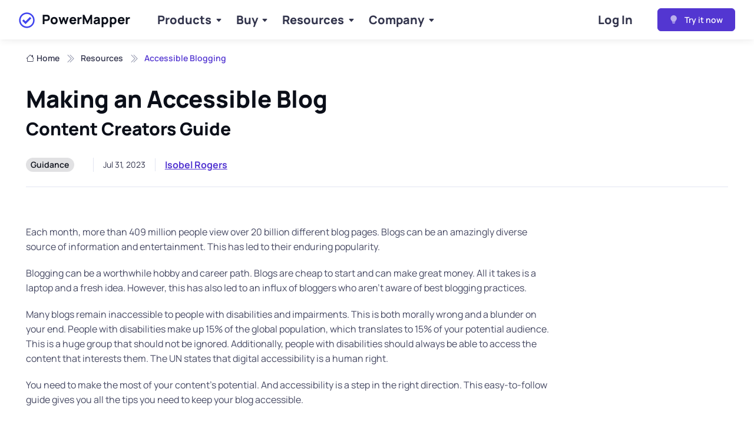

--- FILE ---
content_type: text/html
request_url: https://www.powermapper.com/blog/content-creators-guide-accessible-blogging/
body_size: 334
content:
<!doctype html><html lang=en-us>
<head>
<title>https://www.powermapper.com/resources/guides/content-creators-guide-accessible-blogging/</title>
<link rel=canonical href=https://www.powermapper.com/resources/guides/content-creators-guide-accessible-blogging/>
<meta name=robots content="noindex">
<meta charset=utf-8>
<meta http-equiv=refresh content="0; url=https://www.powermapper.com/resources/guides/content-creators-guide-accessible-blogging/">
</head>
</html>

--- FILE ---
content_type: text/html
request_url: https://www.powermapper.com/resources/guides/content-creators-guide-accessible-blogging/
body_size: 9792
content:
<!doctype html><html lang=en-US data-bs-theme=light>
<head>
<meta charset=utf-8>
<link rel=stylesheet href="https://www-powermapper-com.azureedge.net/css/vendor/manrope-5.2.6/index.min.57a7cebc54f6c587ab7008ba0b7c2a28bc3acf2cabacbe8a91b1206a3ea100e6.css" media="screen and (min-width: 450px)">
<link rel=stylesheet href="https://www-powermapper-com.azureedge.net/css/theme.min.d346e3f8601a5f0cef82a5e993060177ad66d3f4fbd93c50940aedffd91e7787.css" media=screen>
<link rel=stylesheet href="https://www-powermapper-com.azureedge.net/css/vendor/bootstrap-icons@1.13.1/bootstrap-icons.min.min.9ba5558558c9fe1816540ab6d10f25862df0e27b5050bd0ee4b780422e22bbbd.css">
<meta name=description content="How-to guide for making blogs accessible to people of all abilities.">
<meta name=viewport content="width=device-width,initial-scale=1">
<link rel=icon href=https://www-powermapper-com.azureedge.net/favicon.ico>
<title>Content Creators Guide: Making an Accessible Blog</title>
</head>
<body>
<div class=page-wrapper>
<header class="header navbar navbar-expand-lg bg-light shadow-sm shadow-dark-mode-none navbar-sticky">
<div class="container px-0">
<div class="pm-skippy visually-hidden-focusable overflow-hidden">
<div class=container-xl>
<a class="d-inline-flex p-2 m-1" href=#main>Skip to main content</a>
</div>
</div>
<a href=/ class="navbar-brand pe-3">
<img alt=Tick width=32 height=32 src="data:image/svg+xml,%3Csvg%20xmlns='http://www.w3.org/2000/svg'%20viewBox='44%200%20500%20500'%20width='500'%20height='500'%3E%3Ccircle%20cx='256'%20cy='256'%20r='212'%20fill='white'/%3E%3Cpath%20fill='%234044ee'%20d='M462%20256c0%20113.77-92.23%20206-206%20206S50%20369.77%2050%20256%20142.23%2050%20256%2050s206%2092.23%20206%20206zm-40%200c0-91.75-74.26-166-166-166-91.75%200-166%2074.26-166%20166%200%2091.75%2074.26%20166%20166%20166%2091.75%200%20166-74.26%20166-166zm-83.78-88.36l-116.1%20116.1-50.3-50.3-37.3%2037.3%2087.6%2087.62%20153.42-153.44-37.32-37.28z'/%3E%3C/svg%3E">
PowerMapper
</a>
<div id=navbarNav class="offcanvas offcanvas-end">
<div class="offcanvas-header border-bottom">
<h5 class=offcanvas-title>Menu</h5>
<button type=button class=btn-close data-bs-dismiss=offcanvas aria-label=Close></button>
</div>
<div class=offcanvas-body>
<ul class="navbar-nav me-auto mb-2 mb-lg-0">
<li class="nav-item dropdown">
<a href=/products/ class="nav-link dropdown-toggle" data-bs-toggle=dropdown>Products</a>
<div class="dropdown-menu p-0">
<div class="d-lg-flex container">
<span class="navbar-brand pe-3 invisible">
<img alt=Tick width=32 height=32 src="data:image/svg+xml,%3Csvg%20xmlns=%22http://www.w3.org/2000/svg%22%20viewBox=%2244%200%20500%20500%22%20width=%22500%22%20height=%22500%22/%3E">
PowerMapper
</span>
<div class="mega-dropdown-column pt-lg-3 pb-lg-4">
<h6 class="px-3 mb-2"><a href=/products/>Products</a></h6>
<ul class="list-unstyled mb-0">
<li><a href=/products/ondemand/ class=dropdown-item>OnDemand Suite</a></li>
<li><a href=/products/sortsite/ class=dropdown-item>SortSite Desktop</a></li>
<li><a href=/products/mapper/ class=dropdown-item>PowerMapper Desktop</a></li>
<li><a href=/products/desktop/ class=dropdown-item>Desktop Suite</a></li>
</ul>
</div>
<div class="mega-dropdown-column pt-lg-3 pb-lg-4">
<h6 class="px-3 mb-2"><a href=/products/sortsite/>Website Checking</a></h6>
<ul class="list-unstyled mb-0">
<li><a href=/products/sortsite/benefits/ class=dropdown-item aria-label="Checking Benefits">Benefits</a></li>
<li><a href=/products/sortsite/examples/ class=dropdown-item>Example Reports</a></li>
<li><a href=/products/sortsite/checks/ class=dropdown-item>What is Checked</a></li>
</ul>
</div>
<div class="mega-dropdown-column pt-lg-3 pb-lg-4">
<h6 class="px-3 mb-2"><a href=/products/mapper/ aria-label="Site Mapping Overview">Site Mapping</a></h6>
<ul class="list-unstyled mb-0">
<li><a href=/products/mapper/benefits/ class=dropdown-item aria-label="Mapping Benefits">Benefits</a></li>
<li><a href=/products/mapper/styles/ class=dropdown-item>Example Map Styles</a></li>
</ul>
</div>
</div>
</div>
</li>
<li class="nav-item dropdown">
<a href=/buy/all/ class="nav-link dropdown-toggle" data-bs-toggle=dropdown aria-label="Buy Products">Buy</a>
<div class=dropdown-menu>
<div class="d-lg-flex pt-lg-3 container">
<span class="navbar-brand pe-3 invisible">
<img alt=Tick width=32 height=32 src="data:image/svg+xml,%3Csvg%20xmlns=%22http://www.w3.org/2000/svg%22%20viewBox=%2244%200%20500%20500%22%20width=%22500%22%20height=%22500%22/%3E">
PowerMapper
</span>
<div class=mega-dropdown-column>
<h6 class="px-3 mb-2"><a href=/buy/all/>All Products</a></h6>
<ul class="list-unstyled mb-0">
<li><a href=/buy/all/ondemand/ class=dropdown-item aria-label="Buy OnDemand Suite">OnDemand Suite</a></li>
<li><a href=/buy/all/sortsite/ class=dropdown-item aria-label="Buy SortSite Desktop">SortSite Desktop</a></li>
<li><a href=/buy/all/mapper/ class=dropdown-item aria-label="Buy PowerMapper Desktop">PowerMapper Desktop</a></li>
<li><a href=/buy/all/desktop/ class=dropdown-item aria-label="Buy Desktop Suite">Desktop Suite</a></li>
</ul>
</div>
<div class=mega-dropdown-column>
<h6 class="px-3 mb-2"><a href=/buy/purchase/>Purchasing Options</a></h6>
<ul class="list-unstyled mb-3">
<li><a href=/buy/gov/ class="dropdown-item py-1">Government</a></li>
<li><a href=/buy/edu/ class="dropdown-item py-1">Education and Non-Profit</a></li>
<li><a href=/buy/resellers/ class="dropdown-item py-1">Resellers</a></li>
<li><a href=/buy/sales/ class="dropdown-item py-1">Contact Sales</a></li>
</ul>
</div>
</div>
</div>
</li>
<li class="nav-item dropdown">
<a href=/resources/ class="nav-link dropdown-toggle" data-bs-toggle=dropdown aria-current=page>Resources</a>
<div class=dropdown-menu>
<div class="d-lg-flex pt-lg-3 container">
<span class="navbar-brand pe-3 invisible">
<img alt=Tick width=32 height=32 src="data:image/svg+xml,%3Csvg%20xmlns=%22http://www.w3.org/2000/svg%22%20viewBox=%2244%200%20500%20500%22%20width=%22500%22%20height=%22500%22/%3E">
PowerMapper
</span>
<div class=mega-dropdown-column>
<h6 class="px-3 mb-2"><a href=/support/>Support</a></h6>
<ul class="list-unstyled mb-3">
<li><a href=/support/faq/ class="dropdown-item py-1">FAQs</a></li>
<li><a href=/support/kb/ class="dropdown-item py-1">Knowledge Base</a></li>
</ul>
</div>
<div class=mega-dropdown-column>
<h6 class="px-3 mb-2"><a href=/resources/>Technical Resources</a></h6>
<ul class="list-unstyled mb-3">
<li><a href=/tests/ class="dropdown-item py-1">Screen Reader Tests</a></li>
</ul>
</div>
<div class=mega-dropdown-column>
<h6 class="px-3 mb-2"><a href=/support/status/>System</a></h6>
<ul class="list-unstyled mb-3">
<li><a href=/support/status/ class="dropdown-item py-1">Status</a></li>
</ul>
</div>
</div>
</div>
</li>
<li class="nav-item dropdown">
<a href=/company/ class="nav-link dropdown-toggle" data-bs-toggle=dropdown aria-current=page>Company</a>
<div class=dropdown-menu>
<div class="d-lg-flex pt-lg-3 container">
<span class="navbar-brand pe-3 invisible">
<img alt=Tick width=32 height=32 src="data:image/svg+xml,%3Csvg%20xmlns=%22http://www.w3.org/2000/svg%22%20viewBox=%2244%200%20500%20500%22%20width=%22500%22%20height=%22500%22/%3E">
PowerMapper
</span>
<div class=mega-dropdown-column>
<h6 class="px-3 mb-2"><a href=/company/>Our Company</a></h6>
<ul class="list-unstyled mb-3">
<li><a href=/company/people/ class="dropdown-item py-1">People</a></li>
<li><a href=/company/customers/ class="dropdown-item py-1">Customers</a></li>
<li><a href=/blog/ class="dropdown-item py-1">Blog</a></li>
</ul>
</div>
<div class=mega-dropdown-column>
<h6 class="px-3 mb-2"><a href=/company/contact/>Contact Us</a></h6>
<ul class="list-unstyled mb-3">
<li><a href=/support/ class="dropdown-item py-1">Support</a></li>
<li><a href=/company/locations/ class="dropdown-item py-1">Locations</a></li>
</ul>
</div>
</div>
</div>
</li>
</ul>
</div>
<div class="offcanvas-header border-top">
<a href=https://try.powermapper.com/ class="btn btn-primary w-100" rel=noopener>
<i class="bi bi-lightbulb-fill lh-1 me-2 opacity-60" aria-hidden=true></i>
&nbsp;Try it now
</a>
</div>
</div>
<div class="form-check form-switch mode-switch pe-lg-1 ms-auto me-4" data-bs-toggle=mode>
<ul class="navbar-nav me-auto mb-2 mb-lg-0">
<li class=nav-item>
<a href=https://app.powermapper.com/ class=nav-link>Log In</a>
</li>
</ul>
</div>
<button type=button class=navbar-toggler data-bs-toggle=offcanvas data-bs-target=#navbarNav aria-controls=navbarNav aria-expanded=false aria-label="Toggle navigation">
<span class=navbar-toggler-icon></span>
</button>
<a href=https://try.powermapper.com/ class="btn btn-primary btn-sm fs-sm rounded d-none d-lg-inline-flex" rel=noopener>
<i class="bi bi-lightbulb-fill lh-1 me-2 opacity-60" aria-hidden=true></i>
&nbsp;Try it now
</a>
</div>
</header><nav class="container pt-5 mt-lg-3" aria-label=breadcrumb>
<ol class="breadcrumb mt-4 mb-0">
<li class=breadcrumb-item><a href=/><i class="bi bi-house me-1" aria-hidden=true></i>Home</a></li>
<li class=breadcrumb-item><a href=/resources/>Resources</a></li>
<li class="breadcrumb-item active" aria-current=page>Accessible Blogging</li>
</ol>
</nav>
<main id=main tabindex=-1>
<div class="container mt-4 pt-lg-2 pb-3">
<h1 class="pb-3 pm-page-title">
Making an Accessible Blog
<span>Content Creators Guide</span>
</h1><div class="d-flex flex-md-row flex-column align-items-md-center justify-content-md-between mb-3">
<div class="d-flex align-items-center flex-wrap text-muted mb-md-0 mb-4">
<div class="fs-xs border-end pe-3 me-3 mb-2">
<strong class="badge rounded-pill bg-faded-dark text-dark fs-sm text-decoration-none me-3">Guidance</strong>
</div>
<div class="fs-sm border-end pe-3 me-3 mb-2"> Jul 31, 2023</div>
<div class="d-flex mb-2"><a href=/blog/authors/isobel-rogers class=fw-semibold>Isobel Rogers</a></div>
</div>
</div>
<hr class=mb-4></div>
<div class="container mb-5 pt-4 pb-2 py-mg-4">
<div class="row gy-4">
<div class=col-lg-9><p>Each month, more than 409 million people view over 20 billion different blog pages. Blogs can be an amazingly diverse source of information and
entertainment. This has led to their enduring popularity.</p>
<p>Blogging can be a worthwhile hobby and career path. Blogs are cheap to start and can make great money. All it takes is a laptop and a fresh idea.
However, this has also led to an influx of bloggers who aren&rsquo;t aware of best blogging practices.</p>
<p>Many blogs remain inaccessible to people with disabilities and impairments. This is both morally wrong and a blunder on your end. People with
disabilities make up 15% of the global population, which translates to 15% of your potential audience. This is a huge group that should not be
ignored. Additionally, people with disabilities should always be able to access the content that interests them. The UN states that digital
accessibility is a human right.</p>
<p>You need to make the most of your content&rsquo;s potential. And accessibility is a step in the right direction. This easy-to-follow guide gives you all
the tips you need to keep your blog accessible.</p>
<h2 id=good-layout>Good Layout</h2>
<p>Accessibility is all about making the web easier to use for people with disabilities. We need to go right back to the basics for this. Think about
your site&rsquo;s layout. This is the foundation for all UX, so it’s important to get it right.</p>
<p>Your site needs to be predictable and easy to navigate. This means that things should be in the spot where they&rsquo;re usually found. Many people with
disabilities rely on patterns and repetition to navigate sites. The further you stray from the norm, the harder it is for everyone to use your site.</p>
<p>It can be difficult to know where to start. More so if you’re beginning with a blank template. You can&rsquo;t access a website without good navigation,
so let&rsquo;s talk menus first. All components (including menus) must be accessible from a keyboard alone. List-style menus are better for people using
assistive technology or a keyboard alone to navigate your site. This is because menu items are easier to track and identify in a clear list. Fly-out
menus can be very difficult to use, especially for people with dexterity issues. So, it&rsquo;s best to avoid these.</p>
<p>Keep text on your site consistent. The font for your heading and body respectively should remain the same throughout. The same applies to font size,
which should be ample and easy to read. Headers should be discernibly bigger than the body font. Good headings let people identify what they need
quickly. It also helps people who are navigating using the tabbing feature.</p>
<p>Most popular blogging websites provide a selection of pre-made templates which already come with these features. Changing the layout can seem like
the most overwhelming step. But if you choose a good template, then it’s often the quickest fix.</p>
<h2 id=lets-link-up>Let’s Link Up!</h2>
<p>If you’re running a blog that’s been monetized, you&rsquo;re probably using affiliate links. Your income relies on these links. Making them inaccessible is
not only unfair but unprofitable.</p>
<p>Make sure your links are long enough. Dexterity problems affect 23% of people with disabilities. Links that are only one or two words
can be tricky to click on. On the other side, HTML links cause a lot of issues for screen readers. Always label links and make them a few words long.
This increases the chance of people being able to click on them. Plus, it also makes sure people are clicking on the right thing.</p>
<p>Many people with color blindness are unable to discern color signals. Marking links using color alone is an accessibility issue. Always use another
indicator like underlining your link. This clearly shows its purpose and does not exclude people who are color-blind.</p>
<p>Ensure all your links work correctly and take you to the right place. Faulty links are confusing and risky. A blog with faulty links is less likely
to get hits as people will consider it untrustworthy.</p>
<h2 id=label-everything>Label Everything</h2>
<p>There are four main pillars which WCAG is based on. Two of these pillars are that digital content must be perceivable and operable. A great way to
start with these is by labeling everything on your blog correctly.</p>
<p>Label everything with a concise and accurate text description. This should tell you what components do or where they take you. Avoid vague statements
like &lsquo;click here&rsquo; and ‘more&rsquo;. They&rsquo;re not helpful as they give no context. Never use an image or symbol alone to label something. Screen readers are
unable to interpret these.</p>
<p>Labeling correctly is particularly important for comment forms. Make sure that each box is labeled with the precise details needed. The name box, the
email box, and the comment box should be labeled exactly as so.</p>
<h2 id=keep-things-crystal-clear>Keep Things Crystal Clear</h2>
<p>Blog posts are a creative space. It’s often tempting to write something that’s technically impressive rather than easily readable. Over-stylized
writing can be confusing and difficult to read. More so for screen reader users, people with cognitive disabilities, and second-language speakers.
The best writing conveys its full meaning in the simplest way possible.</p>
<p>Write in clear and concise language. Generally, sentences should be no more than 25 words long. Sentences become confusing and convoluted after that.
If you feel like your sentences are too long, use more full stops. Full stops can replace commas most of the time. Decreasing sentence length will
make your writing flow better.</p>
<p>Be liberal with new paragraphs. Every time you’re introducing a new topic or thought, take a new paragraph. Reading big chunks of text is disengaging.</p>
<h2 id=opposites-attract>Opposites Attract</h2>
<p>Ample color contrast is vital for accessibility. WCAG guidelines state you should have a text-to-background contrast ratio of at least 4.5:1.</p>
<p>However, this doesn&rsquo;t apply in the following situations:</p>
<ul>
<li>
<p>When you are using large-scale text. In this case, you should have a color contrast ratio of at least 3:1.</p>
</li>
<li>
<p>Text or images that are part of an inactive user component, that are purely decorative, that are not visible to anyone, or that are part of a picture with significant other visual content have no minimum color contrast ratio requirement.</p>
</li>
<li>
<p>When using a logo, these have no minimum color contrast requirements.</p>
</li>
</ul>
<p>You can check your contrast using an online color contrast ratio checker. Most of these are free and take no more than a minute.</p>
<h2 id=provide-alt-text>Provide Alt-Text</h2>
<p>Any article speaking about accessibility will always tell you to add alt-text. Because, yes, it really is that important!</p>
<p>Alt-text is a text description of an image on a digital platform. It appears when an image fails to load properly on a web page. However, it&rsquo;s mainly
used for accessibility purposes. Almost 7.3 million Americans have vision impairment. A large percentage of these people rely on screen readers to
access the web. Although screen readers are great for text content, they are unable to interpret images. So, they rely on alt-text to convey what an
image is and its purpose on a site.</p>
<p>All major blogging sites will have an alt-text feature. However, you can add a short text description below your image if you you&rsquo;re unable to add
alt-text for some reason. Keep your descriptions concise but descriptive. Your image should be as easy to visualize as possible. Never begin your
alt-text with &lsquo;an image of…&rsquo; or &lsquo;a picture of…&rsquo; Users already know you&rsquo;re describing an image of something.</p>
<h2 id=test-device-compatibility>Test Device Compatibility</h2>
<p>Forgetting to test your blog’s device compatibility is one of the most common mistakes first-time bloggers make. It&rsquo;s important that your blog platform
works with different devices. Not just for accessibility but also for general usability.</p>
<p>What works on a desktop won’t necessarily look the same on a mobile browser. Test your blog page on all different browser formats, including web,
mobile, and tablet. Make sure header menus on web browsers switch to drop-down or sidebar menus on mobile and tablet browsers.</p>
</div></div>
</div>
</main>
</div>
<footer class="footer bg-dark pt-5 pb-4 pb-lg-5" data-bs-theme=dark>
<div class="container pt-lg-4">
<div class="row pb-5">
<div class="col-lg-4 col-md-6">
<div class="navbar-brand text-dark p-0 me-0 mb-3 mb-lg-4">
<img alt=Tick width=32 height=32 src="data:image/svg+xml,%3Csvg%20xmlns=%22http://www.w3.org/2000/svg%22%20viewBox=%2244%200%20500%20500%22%20width=%22500%22%20height=%22500%22%3E%3Cpath%20fill=%22%232e2%22%20d=%22M462%20256c0%20113.77-92.23%20206-206%20206S50%20369.77%2050%20256%20142.23%2050%20256%2050s206%2092.23%20206%20206zm-40%200c0-91.75-74.26-166-166-166-91.75.0-166%2074.26-166%20166%200%2091.75%2074.26%20166%20166%20166%2091.75.0%20166-74.26%20166-166zm-83.78-88.36-116.1%20116.1-50.3-50.3-37.3%2037.3%2087.6%2087.62%20153.42-153.44-37.32-37.28z%22/%3E%3C/svg%3E">
PowerMapper
</div>
<p class="fs-sm text-light opacity-70 pb-lg-3 mb-4">
Based in Edinburgh (UK), PowerMapper Software makes easy-to-use tools for mapping, testing and analyzing web sites. Our products are used in more than 50 countries by some of the world's largest organizations.
</p>
<form action=/search/>
<label for=search-qu class=form-label>Couldn't find what you were looking for?</label>
<div class=input-group>
<input type=search name=qu id=search-qu class="form-control rounded-start ps-5" placeholder="Enter search text" required>
<i class="bi bi-search fs-lg opacity-80 position-absolute top-50 start-0 translate-middle-y ms-3 zindex-5" aria-hidden=true></i>
<div class="invalid-tooltip position-absolute top-100 start-0">Please provide a search term.</div>
<button class="btn btn-primary">Search</button>
</div>
</form>
</div>
<div class="col-xl-6 col-lg-7 col-md-5 offset-xl-2 offset-md-1 pt-4 pt-md-1 pt-lg-0">
<div id=footer-links class=row>
<div class=col-lg-4>
<h3 class="h6 mb-2 d-lg-none">
<a href=#useful-links class="d-block text-dark dropdown-toggle d-lg-none py-2" data-bs-toggle=collapse>Useful Links</a>
</h3>
<div id=useful-links class="collapse d-lg-block" data-bs-parent=#footer-links>
<ul class="nav flex-column pb-lg-1 mb-lg-3">
<li class=nav-item><a href=/ class="nav-link d-inline-block px-0 pt-1 pb-2">Home</a></li>
<li class=nav-item><a href=/products/ class="nav-link d-inline-block px-0 pt-1 pb-2">Products</a></li>
<li class=nav-item><a href=/support/ class="nav-link d-inline-block px-0 pt-1 pb-2">Support</a></li>
<li class=nav-item><a href=/company/ class="nav-link d-inline-block px-0 pt-1 pb-2">About</a></li>
<li class=nav-item><a href=/blog/ class="nav-link d-inline-block px-0 pt-1 pb-2">Blog</a></li>
<li class=nav-item><a href=/sitemap/ class="nav-link d-inline-block px-0 pt-1 pb-2">Sitemap</a></li>
</ul>
<ul class="nav flex-column mb-2 mb-lg-0">
<li class=nav-item><a href=/smallprint/accessibility/ class="nav-link d-inline-block px-0 pt-1 pb-2">Accessibility Policy</a></li>
<li class=nav-item><a href=/smallprint/legal/ class="nav-link d-inline-block px-0 pt-1 pb-2">Terms & Conditions</a></li>
<li class=nav-item><a href=/smallprint/privacy/ class="nav-link d-inline-block px-0 pt-1 pb-2">Privacy Policy</a></li>
<li class=nav-item><a href=# role=button class="cky-banner-element nav-link d-inline-block px-0 pt-1 pb-2">Cookie Preferences</a></li>
</ul>
</div>
</div>
<div class="col-xl-4 col-lg-3">
<h3 class="h6 mb-2 d-lg-none">
<a href=#social-links class="d-block text-dark dropdown-toggle d-lg-none py-2" data-bs-toggle=collapse>Solutions</a>
</h3>
<div id=social-links class="collapse d-lg-block" data-bs-parent=#footer-links>
<ul class="nav flex-column mb-2 mb-lg-0">
<li class=nav-item><a href=/products/sortsite/checks/accessibility-checks/ class="nav-link d-inline-block px-0 pt-1 pb-2">Accessibility Checker</a></li>
<li class=nav-item><a href=/products/sortsite/checks/link-checker/ class="nav-link d-inline-block px-0 pt-1 pb-2">Broken Links</a></li>
<li class=nav-item><a href=/products/sortsite/checks/browser-compatibility/ class="nav-link d-inline-block px-0 pt-1 pb-2">Browser Compatibility</a></li>
<li class=nav-item><a href=/products/mapper/maps/visual-sitemaps/ class="nav-link d-inline-block px-0 pt-1 pb-2">Visual Sitemaps</a></li>
</ul>
</div>
</div>
<div class="col-xl-4 col-lg-5 pt-2 pt-lg-0">
<h3 class="h6 pt-1 mb-2">Contact Us</h3>
<a href=mailto:support@powermapper.com class=fw-medium>support@powermapper.com</a>
</div>
</div>
</div>
</div>
<p class="nav d-block fs-xs text-center text-md-start pb-2 pb-lg-0 mb-0">
<span class="text-light opacity-80">Copyright 1996-2026. PowerMapper Software. All rights reserved. </span>
</p>
</div>
</footer>
<script>window.dataLayer=window.dataLayer||[];function gtag(){dataLayer.push(arguments)}gtag("consent","default",{ad_storage:"denied",ad_user_data:"denied",ad_personalization:"denied",analytics_storage:"denied",functionality_storage:"denied",personalization_storage:"denied",security_storage:"granted",wait_for_update:2e3}),gtag("set","ads_data_redaction",!0),gtag("set","url_passthrough",!0),gtag("js",new Date),gtag("config","G-LF9VL0DFT0")</script>
<script async src="https://www.googletagmanager.com/gtag/js?id=G-LF9VL0DFT0"></script>
<script async id=cookieyes src=https://cdn-cookieyes.com/client_data/832eea0e163ad734db954724/script.js></script>
<script async src=https://www-powermapper-com.azureedge.net/js/site-bundle-min-20240902.js integrity=sha384-jByU+KwIN9y/DxPDzA1/V80Vz9GJHM2tlhiT50U8EoXVTdbEsJKkS7alsbSw/m0L crossorigin=anonymous></script>
<script async src=https://www-powermapper-com.azureedge.net/js/theme.min.20240902.js integrity=sha384-ZC+2SNnJj0FKCwdOyWfKSzLqDKE2wFAHrdLigbyQ6g/D3Yx6wPeADnmF4pAWN39Y crossorigin=anonymous></script></body>
</html>

--- FILE ---
content_type: text/css
request_url: https://www-powermapper-com.azureedge.net/css/vendor/manrope-5.2.6/index.min.57a7cebc54f6c587ab7008ba0b7c2a28bc3acf2cabacbe8a91b1206a3ea100e6.css
body_size: 24
content:
@font-face{font-family:manrope;font-style:normal;font-display:swap;font-weight:200 800;src:url(./files/manrope-cyrillic-ext-wght-normal.woff2)format('woff2-variations');unicode-range:U+460-52F,U+1C80-1C8A,U+20B4,U+2DE0-2DFF,U+A640-A69F,U+FE2E-FE2F}@font-face{font-family:manrope;font-style:normal;font-display:swap;font-weight:200 800;src:url(./files/manrope-cyrillic-wght-normal.woff2)format('woff2-variations');unicode-range:U+301,U+400-45F,U+490-491,U+4B0-4B1,U+2116}@font-face{font-family:manrope;font-style:normal;font-display:swap;font-weight:200 800;src:url(./files/manrope-greek-wght-normal.woff2)format('woff2-variations');unicode-range:U+370-377,U+37A-37F,U+384-38A,U+38C,U+38E-3A1,U+3A3-3FF}@font-face{font-family:manrope;font-style:normal;font-display:swap;font-weight:200 800;src:url(./files/manrope-vietnamese-wght-normal.woff2)format('woff2-variations');unicode-range:U+102-103,U+110-111,U+128-129,U+168-169,U+1A0-1A1,U+1AF-1B0,U+300-301,U+303-304,U+308-309,U+323,U+329,U+1EA0-1EF9,U+20AB}@font-face{font-family:manrope;font-style:normal;font-display:swap;font-weight:200 800;src:url(./files/manrope-latin-ext-wght-normal.woff2)format('woff2-variations');unicode-range:U+100-2BA,U+2BD-2C5,U+2C7-2CC,U+2CE-2D7,U+2DD-2FF,U+304,U+308,U+329,U+1D00-1DBF,U+1E00-1E9F,U+1EF2-1EFF,U+2020,U+20A0-20AB,U+20AD-20C0,U+2113,U+2C60-2C7F,U+A720-A7FF}@font-face{font-family:manrope;font-style:normal;font-display:swap;font-weight:200 800;src:url(./files/manrope-latin-wght-normal.woff2)format('woff2-variations');unicode-range:U+??,U+131,U+152-153,U+2BB-2BC,U+2C6,U+2DA,U+2DC,U+304,U+308,U+329,U+2000-206F,U+20AC,U+2122,U+2191,U+2193,U+2212,U+2215,U+FEFF,U+FFFD}@font-face{font-family:fallbackfont;src:local(Tahoma);size-adjust:100%;ascent-override:normal;descent-override:32%;line-gap-override:normal}

--- FILE ---
content_type: text/css
request_url: https://www-powermapper-com.azureedge.net/css/theme.min.d346e3f8601a5f0cef82a5e993060177ad66d3f4fbd93c50940aedffd91e7787.css
body_size: 16563
content:
@charset "UTF-8";/*!* Bootstrap v5.3.2 (https://getbootstrap.com/)
* Copyright 2011-2023 The Bootstrap Authors
* Licensed under MIT (https://github.com/twbs/bootstrap/blob/main/LICENSE)*/:root{--si-breadcrumb-divider:"";--si-breadcrumb-color:var(--si-gray-800);--si-breadcrumb-hover-color:var(--si-gray-900);--h1-fs:2rem;--h2-fs:1.5rem;--h3-fs:1.4rem;--h4-fs:1.3rem;--pm-landing-top-img-minH:60vh;--pm-home-top-img-minH:75vh;--pm-showcase-top-img-transX:0%;--pm-showcase-top-img-transY:9%;--pm-showcase-top-img-zoom:0.86}.progress.graph{--si-progress-height:1.5rem}header .navbar-nav{--si-nav-link-font-weight:800;--si-nav-link-font-size:1.25rem;--si-navbar-brand-font-size:1.25rem}.text-gradient-primary{background:linear-gradient(to right,#5336d1,#8b5cf6,#d946ef);-webkit-background-clip:text;-webkit-text-fill-color:transparent}[data-bs-theme=dark] .d-dark-mode-none{display:none!important}[data-bs-theme=dark] .d-dark-mode-block{display:block!important}[data-bs-theme=dark] .text-dark:not(.badge){color:#fff!important}[data-bs-theme=dark] .text-nav:not(.badge.bg-white){color:rgba(255,255,255,.85)!important}[data-bs-theme=dark] .bg-light:not(.badge),[data-bs-theme=dark] .card.card-hover.bg-light{background-color:#0b0f19!important}[data-bs-theme=dark] .bg-secondary,[data-bs-theme=dark] .card.bg-light{background-color:var(--si-secondary-bg)!important}[data-bs-theme=dark] .bg-secondary.badge{color:var(--si-body-color)}[data-bs-theme=dark] .shadow-dark-mode-none{box-shadow:none!important}:root,[data-bs-theme=light]{--si-blue:#0d6efd;--si-indigo:#6610f2;--si-purple:#6f42c1;--si-pink:#d63384;--si-red:#dc3545;--si-orange:#fd7e14;--si-yellow:#ffc107;--si-green:#198754;--si-teal:#20c997;--si-cyan:#0dcaf0;--si-black:#000;--si-white:#fff;--si-gray:#9397ad;--si-gray-dark:#33354d;--si-gray-100:#f3f6ff;--si-gray-200:#eff2fc;--si-gray-300:#e2e5f1;--si-gray-400:#d4d7e5;--si-gray-500:#b4b7c9;--si-gray-600:#9397ad;--si-gray-700:#565973;--si-gray-800:#33354d;--si-gray-900:#0b0f19;--si-primary:#5336d1;--si-secondary:#eff2fc;--si-success:#188910;--si-info:#2c59b9;--si-warning:#ffaa22;--si-danger:#dc1727;--si-light:#fff;--si-dark:#0b0f19;--si-primary-rgb:83, 54, 209;--si-secondary-rgb:239, 242, 252;--si-success-rgb:24, 137, 16;--si-info-rgb:44, 89, 185;--si-warning-rgb:255, 170, 34;--si-danger-rgb:220, 23, 39;--si-light-rgb:255, 255, 255;--si-dark-rgb:11, 15, 25;--si-primary-text-emphasis:#4027ad;--si-secondary-text-emphasis:#565973;--si-success-text-emphasis:#105b0b;--si-info-text-emphasis:#224590;--si-warning-text-emphasis:#ee9200;--si-danger-text-emphasis:#ae121f;--si-light-text-emphasis:#565973;--si-dark-text-emphasis:#0b0f19;--si-primary-bg-subtle:#eeebfa;--si-secondary-bg-subtle:#f3f6ff;--si-success-bg-subtle:#e8f3e7;--si-info-bg-subtle:#eaeef8;--si-warning-bg-subtle:#fff7e9;--si-danger-bg-subtle:#fce8e9;--si-light-bg-subtle:#fff;--si-dark-bg-subtle:#ebeced;--si-primary-border-subtle:#d4cdf4;--si-secondary-border-subtle:#eff2fc;--si-success-border-subtle:#c5e2c3;--si-info-border-subtle:#cad6ee;--si-warning-border-subtle:#ffeac8;--si-danger-border-subtle:#f6c5c9;--si-light-border-subtle:#f3f6ff;--si-dark-border-subtle:#eff2fc;--si-white-rgb:255, 255, 255;--si-black-rgb:0, 0, 0;--si-font-sans-serif:"Manrope", sans-serif;--si-font-monospace:SFMono-Regular, Menlo, Monaco, Consolas, "Liberation Mono", "Courier New", monospace;--si-gradient:linear-gradient(180deg, rgba(255, 255, 255, 0.15), rgba(255, 255, 255, 0));--si-body-font-family:var(--si-font-sans-serif);--si-body-font-size:1rem;--si-body-font-weight:400;--si-body-line-height:1.6;--si-body-color:#464963;--si-body-color-rgb:70, 73, 99;--si-body-bg:#fff;--si-body-bg-rgb:255, 255, 255;--si-emphasis-color:#000;--si-emphasis-color-rgb:0, 0, 0;--si-secondary-color:rgba(70, 73, 99, 0.75);--si-secondary-color-rgb:70, 73, 99;--si-secondary-bg:#eff2fc;--si-secondary-bg-rgb:239, 242, 252;--si-tertiary-color:rgba(70, 73, 99, 0.5);--si-tertiary-color-rgb:70, 73, 99;--si-tertiary-bg:#f3f6ff;--si-tertiary-bg-rgb:243, 246, 255;--si-heading-color:var(--si-gray-900);--si-link-color:#5336d1;--si-link-color-rgb:83, 54, 209;--si-link-decoration:underline;--si-link-hover-color:#4329b5;--si-link-hover-color-rgb:67, 41, 181;--si-link-hover-decoration:none;--si-code-color:#b3013c;--si-highlight-color:#464963;--si-highlight-bg:#fff3cd;--si-border-width:1px;--si-border-style:solid;--si-border-color:#e2e5f1;--si-border-color-translucent:rgba(0, 0, 0, 0.175);--si-border-radius:0.375rem;--si-border-radius-sm:0.25rem;--si-border-radius-lg:0.5rem;--si-border-radius-xl:0.75rem;--si-border-radius-xxl:1rem;--si-border-radius-2xl:var(--si-border-radius-xxl);--si-border-radius-pill:50rem;--si-box-shadow:0 0.275rem 1.25rem rgba(11, 15, 25, 0.05), 0 0.25rem 0.5625rem rgba(11, 15, 25, 0.03);--si-box-shadow-sm:0 0.275rem 0.75rem -0.0625rem rgba(11, 15, 25, 0.06), 0 0.125rem 0.4rem -0.0625rem rgba(11, 15, 25, 0.03);--si-box-shadow-lg:0 0.3rem 1.525rem -0.375rem rgba(11, 15, 25, 0.1), 0 0.25rem 0.8125rem -0.125rem rgba(11, 15, 25, 0.06);--si-box-shadow-inset:inset 0 0 0 transparent;--si-focus-ring-width:0.25rem;--si-focus-ring-opacity:0.25;--si-focus-ring-color:rgba(83, 54, 209, 0.25);--si-form-valid-color:#188910;--si-form-valid-border-color:#188910;--si-form-invalid-color:#dc1727;--si-form-invalid-border-color:#dc1727}[data-bs-theme=dark]{color-scheme:dark;--si-body-color:rgba(255, 255, 255, 0.7);--si-body-color-rgb:255, 255, 255;--si-body-bg:#0b0f19;--si-body-bg-rgb:11, 15, 25;--si-emphasis-color:#fff;--si-emphasis-color-rgb:255, 255, 255;--si-secondary-color:rgba(255, 255, 255, 0.75);--si-secondary-color-rgb:255, 255, 255;--si-secondary-bg:#33354d;--si-secondary-bg-rgb:51, 53, 77;--si-tertiary-color:rgba(255, 255, 255, 0.5);--si-tertiary-color-rgb:255, 255, 255;--si-tertiary-bg:#1f2233;--si-tertiary-bg-rgb:31, 34, 51;--si-primary-text-emphasis:#482cc1;--si-secondary-text-emphasis:#eff2fc;--si-success-text-emphasis:#14720d;--si-info-text-emphasis:#274fa4;--si-warning-text-emphasis:#ffa009;--si-danger-text-emphasis:#c51523;--si-light-text-emphasis:#eff2fc;--si-dark-text-emphasis:#fff;--si-primary-bg-subtle:#0c081f;--si-secondary-bg-subtle:#33354d;--si-success-bg-subtle:#041502;--si-info-bg-subtle:#070d1c;--si-warning-bg-subtle:#261a05;--si-danger-bg-subtle:#210306;--si-light-bg-subtle:#0b0f19;--si-dark-bg-subtle:#020204;--si-primary-border-subtle:#19103f;--si-secondary-border-subtle:#565973;--si-success-border-subtle:#072905;--si-info-border-subtle:#0d1b38;--si-warning-border-subtle:#4d330a;--si-danger-border-subtle:#42070c;--si-light-border-subtle:#565973;--si-dark-border-subtle:#0b0f19;--si-heading-color:#fff;--si-link-color:#5336d1;--si-link-hover-color:#4329b5;--si-link-color-rgb:83, 54, 209;--si-link-hover-color-rgb:67, 41, 181;--si-code-color:#d1678a;--si-highlight-color:rgba(255, 255, 255, 0.7);--si-highlight-bg:#664d03;--si-border-color:rgba(255, 255, 255, 0.14);--si-border-color-translucent:rgba(255, 255, 255, 0.15);--si-form-valid-color:#188910;--si-form-valid-border-color:#75b798;--si-form-invalid-color:#dc1727;--si-form-invalid-border-color:#ea868f}*,*::before,*::after{box-sizing:border-box}body{margin:0;font-family:var(--si-body-font-family);font-size:var(--si-body-font-size);font-weight:var(--si-body-font-weight);line-height:var(--si-body-line-height);color:var(--si-body-color);text-align:var(--si-body-text-align);background-color:var(--si-body-bg);-webkit-text-size-adjust:100%;-webkit-tap-highlight-color:transparent}hr{margin:0;color:var(--si-border-color);border:0;border-top:var(--si-border-width)solid;opacity:1}h6,.h6,h5,.h5,h4,.h4,h3,.h3,h2,.h2,h1,.h1{margin-top:0;margin-bottom:1rem;font-weight:800;line-height:1.3;color:var(--si-heading-color)}h1,.h1{font-size:calc(1.375rem + 1.5vw)}@media(min-width:1200px){h1,.h1{font-size:2.5rem}}h2,.h2{font-size:calc(1.325rem + .9vw)}@media(min-width:1200px){h2,.h2{font-size:2rem}}h3,.h3{font-size:calc(1.3rem + .6vw)}@media(min-width:1200px){h3,.h3{font-size:1.75rem}}h4,.h4{font-size:calc(1.275rem + .3vw)}@media(min-width:1200px){h4,.h4{font-size:1.5rem}}h5,.h5{font-size:1.25rem}h6,.h6{font-size:1rem}p{margin-top:0;margin-bottom:1.25rem}abbr[title]{text-decoration:underline dotted;cursor:help;text-decoration-skip-ink:none}address{margin-bottom:1rem;font-style:normal;line-height:inherit}ol,ul{padding-left:2rem}ol,ul{margin-top:0;margin-bottom:1rem}ol ol,ul ul,ol ul,ul ol{margin-bottom:0}dd{margin-bottom:.5rem;margin-left:0}blockquote{margin:0 0 1rem}b,strong{font-weight:bolder}small,.small{font-size:.875em}a{color:rgba(var(--si-link-color-rgb),var(--si-link-opacity,1));text-decoration:underline}a:hover{--si-link-color-rgb:var(--si-link-hover-color-rgb);text-decoration:none}a:not([href]):not([class]),a:not([href]):not([class]):hover{color:inherit;text-decoration:none}pre,code{font-family:var(--si-font-monospace);font-size:1em}pre{display:block;margin-top:0;margin-bottom:1rem;overflow:auto;font-size:.875em;color:#33354d}pre code{font-size:inherit;color:inherit;word-break:normal}code{font-size:.875em;color:var(--si-code-color);word-wrap:break-word}a>code{color:inherit}figure{margin:0 0 1rem}img,svg{vertical-align:middle}table{caption-side:bottom;border-collapse:collapse}caption{padding-top:.75rem;padding-bottom:.75rem;color:var(--si-secondary-color);text-align:left}th{font-weight:700;text-align:inherit;text-align:-webkit-match-parent}thead,tbody,tfoot,tr,td,th{border-color:inherit;border-style:solid;border-width:0}label{display:inline-block}button{border-radius:0}button:focus:not(:focus-visible){outline:0}input,button,select,optgroup,textarea{margin:0;font-family:inherit;font-size:inherit;line-height:inherit}button,select{text-transform:none}[role=button]{cursor:pointer}select{word-wrap:normal}select:disabled{opacity:1}[list]:not([type=date]):not([type=datetime-local]):not([type=month]):not([type=week]):not([type=time])::-webkit-calendar-picker-indicator{display:none!important}button,[type=button],[type=reset],[type=submit]{-webkit-appearance:button}button:not(:disabled),[type=button]:not(:disabled),[type=reset]:not(:disabled),[type=submit]:not(:disabled){cursor:pointer}::-moz-focus-inner{padding:0;border-style:none}textarea{resize:vertical}fieldset{min-width:0;padding:0;margin:0;border:0}legend{float:left;width:100%;padding:0;margin-bottom:.5rem;font-size:calc(1.275rem + .3vw);line-height:inherit}@media(min-width:1200px){legend{font-size:1.5rem}}legend+*{clear:left}::-webkit-datetime-edit-fields-wrapper,::-webkit-datetime-edit-text,::-webkit-datetime-edit-minute,::-webkit-datetime-edit-hour-field,::-webkit-datetime-edit-day-field,::-webkit-datetime-edit-month-field,::-webkit-datetime-edit-year-field{padding:0}::-webkit-inner-spin-button{height:auto}[type=search]{-webkit-appearance:textfield;outline-offset:-2px}::-webkit-search-decoration{-webkit-appearance:none}::-webkit-color-swatch-wrapper{padding:0}::file-selector-button{font:inherit;-webkit-appearance:button}iframe{border:0}summary{display:list-item;cursor:pointer}progress{vertical-align:baseline}.lead{font-size:calc(1.275rem + .3vw);font-weight:400}@media(min-width:1200px){.lead{font-size:1.5rem}}.display-3{font-size:calc(1.525rem + 3.3vw);font-weight:800;line-height:1.3}@media(min-width:1200px){.display-3{font-size:4rem}}.display-5{font-size:calc(1.425rem + 2.1vw);font-weight:800;line-height:1.3}@media(min-width:1200px){.display-5{font-size:3rem}}.display-6{font-size:calc(1.3875rem + 1.65vw);font-weight:800;line-height:1.3}@media(min-width:1200px){.display-6{font-size:2.625rem}}.list-unstyled{padding-left:0;list-style:none}.blockquote{margin-bottom:1rem;font-size:1rem}.blockquote>:last-child{margin-bottom:0}.img-thumbnail{padding:.5rem;background-color:var(--si-body-bg);border:0 solid var(--si-border-color);border-radius:var(--si-border-radius-lg);box-shadow:var(--si-box-shadow-sm);max-width:100%;height:auto}.figure{display:inline-block}.container,.container-xl{--si-gutter-x:1.5rem;--si-gutter-y:0;width:100%;padding-right:calc(var(--si-gutter-x) * .5);padding-left:calc(var(--si-gutter-x) * .5);margin-right:auto;margin-left:auto}@media(min-width:500px){.container{max-width:97%}}@media(min-width:768px){.container{max-width:95%}}@media(min-width:992px){.container{max-width:95%}}@media(min-width:1200px){.container-xl,.container{max-width:95%}}@media(min-width:1400px){.container-xl,.container{max-width:1320px}}:root{--si-breakpoint-xs:0;--si-breakpoint-sm:500px;--si-breakpoint-md:768px;--si-breakpoint-lg:992px;--si-breakpoint-xl:1200px;--si-breakpoint-xxl:1400px}.row{--si-gutter-x:1.5rem;--si-gutter-y:0;display:flex;flex-wrap:wrap;margin-top:calc(-1 * var(--si-gutter-y));margin-right:calc(-.5 * var(--si-gutter-x));margin-left:calc(-.5 * var(--si-gutter-x))}.row>*{flex-shrink:0;width:100%;max-width:100%;padding-right:calc(var(--si-gutter-x) * .5);padding-left:calc(var(--si-gutter-x) * .5);margin-top:var(--si-gutter-y)}.col{flex:1 0}.row-cols-1>*{flex:none;width:100%}.row-cols-2>*{flex:none;width:50%}.row-cols-3>*{flex:none;width:33.33333333%}.g-0{--si-gutter-x:0}.g-0{--si-gutter-y:0}.gy-1{--si-gutter-y:0.25rem}.gx-2{--si-gutter-x:0.5rem}.g-4{--si-gutter-x:1.5rem}.g-4,.gy-4{--si-gutter-y:1.5rem}@media(min-width:500px){.row-cols-sm-2>*{flex:none;width:50%}.row-cols-sm-3>*{flex:none;width:33.33333333%}.col-sm-4{flex:none;width:33.33333333%}.col-sm-5{flex:none;width:41.66666667%}.col-sm-7{flex:none;width:58.33333333%}.col-sm-8{flex:none;width:66.66666667%}.col-sm-10{flex:none;width:83.33333333%}.gy-sm-2{--si-gutter-y:0.5rem}.gx-sm-4{--si-gutter-x:1.5rem}}@media(min-width:768px){.col-md{flex:1 0}.row-cols-md-2>*{flex:none;width:50%}.row-cols-md-3>*{flex:none;width:33.33333333%}.col-md-3{flex:none;width:25%}.col-md-4{flex:none;width:33.33333333%}.col-md-5{flex:none;width:41.66666667%}.col-md-6{flex:none;width:50%}.col-md-7{flex:none;width:58.33333333%}.col-md-8{flex:none;width:66.66666667%}.col-md-9{flex:none;width:75%}.col-md-11{flex:none;width:91.66666667%}.col-md-12{flex:none;width:100%}.offset-md-1{margin-left:8.33333333%}}@media(min-width:992px){.col-lg-3{flex:none;width:25%}.col-lg-4{flex:none;width:33.33333333%}.col-lg-5{flex:none;width:41.66666667%}.col-lg-6{flex:none;width:50%}.col-lg-7{flex:none;width:58.33333333%}.col-lg-8{flex:none;width:66.66666667%}.col-lg-9{flex:none;width:75%}.col-lg-10{flex:none;width:83.33333333%}.offset-lg-1{margin-left:8.33333333%}.gx-lg-5{--si-gutter-x:3rem}}@media(min-width:1200px){.col-xl-3{flex:none;width:25%}.col-xl-4{flex:none;width:33.33333333%}.col-xl-5{flex:none;width:41.66666667%}.col-xl-6{flex:none;width:50%}.col-xl-9{flex:none;width:75%}.offset-xl-1{margin-left:8.33333333%}.offset-xl-2{margin-left:16.66666667%}}.table{--si-table-color-type:initial;--si-table-bg-type:initial;--si-table-color-state:initial;--si-table-bg-state:initial;--si-table-color:var(--si-body-color);--si-table-bg:var(--si-body-bg);--si-table-border-color:var(--si-border-color);--si-table-accent-bg:transparent;--si-table-striped-color:var(--si-body-color);--si-table-striped-bg:rgba(var(--si-emphasis-color-rgb), 0.0375);--si-table-active-color:var(--si-body-color);--si-table-active-bg:rgba(var(--si-emphasis-color-rgb), 0.05);--si-table-hover-color:var(--si-body-color);--si-table-hover-bg:rgba(var(--si-emphasis-color-rgb), 0.05);width:100%;margin-bottom:1rem;vertical-align:top;border-color:var(--si-table-border-color)}.table>:not(caption)>*>*{padding:.75rem;color:var(--si-table-color-state,var(--si-table-color-type,var(--si-table-color)));background-color:var(--si-table-bg);border-bottom-width:var(--si-border-width);box-shadow:inset 0 0 0 9999px var(--si-table-bg-state,var(--si-table-bg-type,var(--si-table-accent-bg)))}.table>tbody{vertical-align:inherit}.table>thead{vertical-align:bottom}@media(max-width:767.98px){.table-responsive-md{overflow-x:auto;-webkit-overflow-scrolling:touch}}@media(max-width:991.98px){.table-responsive-lg{overflow-x:auto;-webkit-overflow-scrolling:touch}}.form-label{margin-bottom:.3125rem;font-size:.875rem;font-weight:600;color:#0b0f19}.form-control{display:block;width:100%;padding:.625rem 1rem;font-size:.875rem;font-weight:400;line-height:1.6;color:#464963;appearance:none;background-color:#fff;background-clip:padding-box;border:var(--si-border-width)solid #8f93a8;border-radius:var(--si-border-radius);box-shadow:var(--si-box-shadow-inset);transition:border-color .15s ease-in-out,box-shadow .15s ease-in-out}@media(prefers-reduced-motion:reduce){.form-control{transition:none}}.form-control[type=file]{overflow:hidden}.form-control[type=file]:not(:disabled):not([readonly]){cursor:pointer}.form-control:focus{color:#464963;background-color:#fff;border-color:rgba(83,54,209,.35);outline:0;box-shadow:var(--si-box-shadow-inset),0 .5rem 1.125rem -.5rem rgba(83,54,209,.2)}.form-control::-webkit-date-and-time-value{min-width:85px;height:1.6em;margin:0}.form-control::-webkit-datetime-edit{display:block;padding:0}.form-control::placeholder{color:#b4b7c9;opacity:1}.form-control:disabled{background-color:#f3f6ff;opacity:1}.form-control::file-selector-button{padding:.625rem 1rem;margin:-.625rem -1rem;margin-inline-end:1rem;color:#464963;background-color:var(--si-tertiary-bg);pointer-events:none;border-color:inherit;border-style:solid;border-width:0;border-inline-end-width:var(--si-border-width);border-radius:0;transition:color .2s ease-in-out,background-color .2s ease-in-out,border-color .2s ease-in-out,box-shadow .2s ease-in-out}@media(prefers-reduced-motion:reduce){.form-control::file-selector-button{transition:none}}.form-control:hover:not(:disabled):not([readonly])::file-selector-button{background-color:var(--si-secondary-bg)}textarea.form-control{min-height:calc(1.6em + 1.25rem + calc(var(--si-border-width) * 2))}.form-select{--si-form-select-bg-img:url("data:image/svg+xml,%3csvg xmlns='http://www.w3.org/2000/svg' viewBox='0 0 16 16'%3e%3cpath fill='none' stroke='%23464963' stroke-linecap='round' stroke-linejoin='round' stroke-width='2' d='m2 5 6 6 6-6'/%3e%3c/svg%3e");display:block;width:100%;padding:.625rem 3rem .625rem 1rem;font-size:.875rem;font-weight:400;line-height:1.6;color:#464963;appearance:none;background-color:#fff;background-image:var(--si-form-select-bg-img),var(--si-form-select-bg-icon,none);background-repeat:no-repeat;background-position:right 1rem center;background-size:16px 12px;border:var(--si-border-width)solid #8f93a8;border-radius:var(--si-border-radius);box-shadow:var(--si-box-shadow-inset);transition:border-color .15s ease-in-out,box-shadow .15s ease-in-out}@media(prefers-reduced-motion:reduce){.form-select{transition:none}}.form-select:focus{border-color:rgba(83,54,209,.35);outline:0;box-shadow:var(--si-box-shadow-inset),0 0 rgba(83,54,209,.25)}.form-select:disabled{background-color:#f3f6ff}.form-select:-moz-focusring{color:transparent;text-shadow:0 0 0 #464963}[data-bs-theme=dark] .form-select{--si-form-select-bg-img:url("data:image/svg+xml,%3csvg xmlns='http://www.w3.org/2000/svg' viewBox='0 0 16 16'%3e%3cpath fill='none' stroke='rgba%28255, 255, 255, 0.7%29' stroke-linecap='round' stroke-linejoin='round' stroke-width='2' d='M2 5l6 6 6-6'/%3e%3c/svg%3e")}.form-check{display:block;min-height:1.6rem;padding-left:1.5rem;margin-bottom:.25rem}.form-check .form-check-input{float:left;margin-left:-1.5rem}.form-check-input{--si-form-check-bg:#fff;flex-shrink:0;width:1rem;height:1rem;margin-top:.3rem;vertical-align:top;appearance:none;background-color:var(--si-form-check-bg);background-image:var(--si-form-check-bg-image);background-repeat:no-repeat;background-position:50%;background-size:contain;border:2px solid #b4b7c9;print-color-adjust:exact}.form-check-input[type=checkbox]{border-radius:.1875em}.form-check-input[type=radio]{border-radius:50%}.form-check-input:active{filter:brightness(90%)}.form-check-input:focus{border-color:rgba(83,54,209,.35);outline:0;box-shadow:0 0 0 .25rem rgba(83,54,209,.25)}.form-check-input:checked{background-color:#5336d1;border-color:#5336d1}.form-check-input:checked[type=checkbox]{--si-form-check-bg-image:url("data:image/svg+xml,%3csvg xmlns='http://www.w3.org/2000/svg' viewBox='0 0 20 20'%3e%3cpath fill='none' stroke='%23fff' stroke-linecap='round' stroke-linejoin='round' stroke-width='3' d='m6 10 3 3 6-6'/%3e%3c/svg%3e")}.form-check-input:checked[type=radio]{--si-form-check-bg-image:url("data:image/svg+xml,%3csvg xmlns='http://www.w3.org/2000/svg' viewBox='-4 -4 8 8'%3e%3ccircle r='2' fill='%23fff'/%3e%3c/svg%3e")}.form-check-input[type=checkbox]:indeterminate{background-color:#5336d1;border-color:#5336d1;--si-form-check-bg-image:url("data:image/svg+xml,%3csvg xmlns='http://www.w3.org/2000/svg' viewBox='0 0 20 20'%3e%3cpath fill='none' stroke='%23fff' stroke-linecap='round' stroke-linejoin='round' stroke-width='3' d='M6 10h8'/%3e%3c/svg%3e")}.form-check-input:disabled{pointer-events:none;filter:none;opacity:.55}.form-check-input:disabled~.form-check-label{cursor:default;opacity:.55}.form-switch{padding-left:3.375em}.form-switch .form-check-input{--si-form-switch-bg:url("data:image/svg+xml,%3csvg xmlns='http://www.w3.org/2000/svg' viewBox='-4 -4 8 8'%3e%3ccircle r='3' fill='%23fff'/%3e%3c/svg%3e");width:2.875em;margin-left:-3.375em;background-image:var(--si-form-switch-bg);background-position:0;border-radius:2.875em;transition:background-position .15s ease-in-out}@media(prefers-reduced-motion:reduce){.form-switch .form-check-input{transition:none}}.form-switch .form-check-input:focus{--si-form-switch-bg:url("data:image/svg+xml,%3csvg xmlns='http://www.w3.org/2000/svg' viewBox='-4 -4 8 8'%3e%3ccircle r='3' fill='%23fff'/%3e%3c/svg%3e")}.form-switch .form-check-input:checked{background-position:100%;--si-form-switch-bg:url("data:image/svg+xml,%3csvg xmlns='http://www.w3.org/2000/svg' viewBox='-4 -4 8 8'%3e%3ccircle r='3' fill='%23fff'/%3e%3c/svg%3e")}[data-bs-theme=dark] .form-switch .form-check-input:not(:checked):not(:focus){--si-form-switch-bg:url("data:image/svg+xml,%3csvg xmlns='http://www.w3.org/2000/svg' viewBox='-4 -4 8 8'%3e%3ccircle r='3' fill='rgba%28255, 255, 255, 0.25%29'/%3e%3c/svg%3e")}.input-group{position:relative;display:flex;flex-wrap:wrap;align-items:stretch;width:100%}.input-group>.form-control,.input-group>.form-select{position:relative;flex:auto;width:1%;min-width:0}.input-group>.form-control:focus,.input-group>.form-select:focus{z-index:5}.input-group .btn{position:relative;z-index:2}.input-group .btn:focus{z-index:5}.input-group-lg>.form-control,.input-group-lg>.form-select,.input-group-lg>.btn{padding:.785rem 1.125rem;font-size:1rem;border-radius:var(--si-border-radius-lg)}.input-group-lg>.form-select{padding-right:4rem}.input-group:not(.has-validation)>:not(:last-child):not(.dropdown-toggle):not(.dropdown-menu):not(.form-floating),.input-group:not(.has-validation)>.dropdown-toggle:nth-last-child(n+3){border-top-right-radius:0;border-bottom-right-radius:0}.input-group>:not(:first-child):not(.dropdown-menu):not(.valid-tooltip):not(.valid-feedback):not(.invalid-tooltip):not(.invalid-feedback){margin-left:calc(var(--si-border-width) * -1);border-top-left-radius:0;border-bottom-left-radius:0}.invalid-tooltip{position:absolute;top:100%;z-index:5;display:none;max-width:100%;padding:.25rem .5rem;margin-top:.1rem;font-size:.75rem;color:#fff;background-color:var(--si-danger);border-radius:.25rem}.btn{--si-btn-padding-x:1.75rem;--si-btn-padding-y:0.625rem;--si-btn-font-family: ;--si-btn-font-size:0.875rem;--si-btn-font-weight:600;--si-btn-line-height:1.6;--si-btn-color:#fff;--si-btn-bg:transparent;--si-btn-border-width:var(--si-border-width);--si-btn-border-color:transparent;--si-btn-border-radius:var(--si-border-radius);--si-btn-hover-border-color:transparent;--si-btn-box-shadow:unset;--si-btn-disabled-opacity:0.65;--si-btn-focus-box-shadow:0 0 0 0 rgba(var(--si-btn-focus-shadow-rgb), .5);display:inline-block;padding:var(--si-btn-padding-y)var(--si-btn-padding-x);font-family:var(--si-btn-font-family);font-size:var(--si-btn-font-size);font-weight:var(--si-btn-font-weight);line-height:var(--si-btn-line-height);color:var(--si-btn-color);text-align:center;text-decoration:none;white-space:nowrap;vertical-align:middle;cursor:pointer;user-select:none;border:var(--si-btn-border-width)solid var(--si-btn-border-color);border-radius:var(--si-btn-border-radius);background-color:var(--si-btn-bg);box-shadow:var(--si-btn-box-shadow);transition:color .2s ease-in-out,background-color .2s ease-in-out,border-color .2s ease-in-out,box-shadow .2s ease-in-out}@media(prefers-reduced-motion:reduce){.btn{transition:none}}.btn:hover{color:var(--si-btn-hover-color);background-color:var(--si-btn-hover-bg);border-color:var(--si-btn-hover-border-color)}.btn:focus-visible{color:var(--si-btn-hover-color);background-color:var(--si-btn-hover-bg);border-color:var(--si-btn-hover-border-color);outline:0;box-shadow:var(--si-btn-box-shadow),var(--si-btn-focus-box-shadow)}:not(.btn-check)+.btn:active,.btn:first-child:active,.btn.active,.btn.show{color:var(--si-btn-active-color);background-color:var(--si-btn-active-bg);border-color:var(--si-btn-active-border-color);box-shadow:var(--si-btn-active-shadow)}:not(.btn-check)+.btn:active:focus-visible,.btn:first-child:active:focus-visible,.btn.active:focus-visible,.btn.show:focus-visible{box-shadow:var(--si-btn-active-shadow),var(--si-btn-focus-box-shadow)}.btn:disabled,fieldset:disabled .btn{color:var(--si-btn-disabled-color);pointer-events:none;background-color:var(--si-btn-disabled-bg);border-color:var(--si-btn-disabled-border-color);opacity:var(--si-btn-disabled-opacity);box-shadow:none}.btn-primary,.os-current.btn.btn-secondary{--si-btn-color:#fff;--si-btn-bg:#5336d1;--si-btn-border-color:#5336d1;--si-btn-hover-color:#fff;--si-btn-hover-bg:#472eb2;--si-btn-hover-border-color:#422ba7;--si-btn-focus-shadow-rgb:109, 84, 216;--si-btn-active-color:#fff;--si-btn-active-bg:#422ba7;--si-btn-active-border-color:#3e299d;--si-btn-active-shadow:unset;--si-btn-disabled-color:#fff;--si-btn-disabled-bg:#5336d1;--si-btn-disabled-border-color:#5336d1}.btn-secondary{--si-btn-color:#000;--si-btn-bg:#eff2fc;--si-btn-border-color:#eff2fc;--si-btn-hover-color:#000;--si-btn-hover-bg:#f1f4fc;--si-btn-hover-border-color:#f1f3fc;--si-btn-focus-shadow-rgb:203, 206, 214;--si-btn-active-color:#000;--si-btn-active-bg:#f2f5fd;--si-btn-active-border-color:#f1f3fc;--si-btn-active-shadow:unset;--si-btn-disabled-color:#000;--si-btn-disabled-bg:#eff2fc;--si-btn-disabled-border-color:#eff2fc}.btn-light{--si-btn-color:#000;--si-btn-bg:#fff;--si-btn-border-color:#fff;--si-btn-hover-color:#000;--si-btn-hover-bg:#d9d9d9;--si-btn-hover-border-color:#cccccc;--si-btn-focus-shadow-rgb:217, 217, 217;--si-btn-active-color:#000;--si-btn-active-bg:#cccccc;--si-btn-active-border-color:#bfbfbf;--si-btn-active-shadow:unset;--si-btn-disabled-color:#000;--si-btn-disabled-bg:#fff;--si-btn-disabled-border-color:#fff}.btn-outline-primary{--si-btn-color:#5336d1;--si-btn-border-color:#5336d1;--si-btn-hover-color:#fff;--si-btn-hover-bg:#5336d1;--si-btn-hover-border-color:#5336d1;--si-btn-focus-shadow-rgb:83, 54, 209;--si-btn-active-color:#fff;--si-btn-active-bg:#5336d1;--si-btn-active-border-color:#5336d1;--si-btn-active-shadow:unset;--si-btn-disabled-color:#5336d1;--si-btn-disabled-bg:transparent;--si-btn-disabled-border-color:#5336d1;--si-gradient:none}.btn-outline-secondary{--si-btn-color:#eff2fc;--si-btn-border-color:#eff2fc;--si-btn-hover-color:#000;--si-btn-hover-bg:#eff2fc;--si-btn-hover-border-color:#eff2fc;--si-btn-focus-shadow-rgb:239, 242, 252;--si-btn-active-color:#000;--si-btn-active-bg:#eff2fc;--si-btn-active-border-color:#eff2fc;--si-btn-active-shadow:unset;--si-btn-disabled-color:#eff2fc;--si-btn-disabled-bg:transparent;--si-btn-disabled-border-color:#eff2fc;--si-gradient:none}.btn-lg{--si-btn-padding-y:0.785rem;--si-btn-padding-x:2rem;--si-btn-font-size:1rem;--si-btn-border-radius:var(--si-border-radius-lg)}.btn-sm{--si-btn-padding-y:0.475rem;--si-btn-padding-x:1.25rem;--si-btn-font-size:0.75rem;--si-btn-border-radius:var(--si-border-radius-sm)}.collapse:not(.show){display:none}.dropdown{position:relative}.dropdown-toggle{white-space:nowrap}.dropdown-toggle::after{display:inline-block;margin-left:.255em;vertical-align:.255em;content:"";border-top:.3em solid;border-right:.3em solid transparent;border-bottom:0;border-left:.3em solid transparent}.dropdown-toggle:empty::after{margin-left:0}.dropdown-menu{--si-dropdown-zindex:1000;--si-dropdown-min-width:12rem;--si-dropdown-padding-x:0;--si-dropdown-padding-y:0.5rem;--si-dropdown-spacer:0.25rem;--si-dropdown-font-size:0.875rem;--si-dropdown-color:var(--si-body-color);--si-dropdown-bg:#fff;--si-dropdown-border-color:#fff;--si-dropdown-border-radius:0.5rem;--si-dropdown-border-width:var(--si-border-width);--si-dropdown-inner-border-radius:calc(0.5rem - var(--si-border-width));--si-dropdown-divider-bg:#e2e5f1;--si-dropdown-divider-margin-y:0.375rem;--si-dropdown-box-shadow:0 0.275rem 1.25rem rgba(11, 15, 25, 0.05), 0 0.25rem 0.5625rem rgba(11, 15, 25, 0.03);--si-dropdown-link-color:#33354d;--si-dropdown-link-hover-color:#5336d1;--si-dropdown-link-hover-bg:transparent;--si-dropdown-link-active-color:#5336d1;--si-dropdown-link-active-bg:transparent;--si-dropdown-link-disabled-color:#9397ad;--si-dropdown-item-padding-x:1rem;--si-dropdown-item-padding-y:0.375rem;--si-dropdown-header-color:var(--si-gray-900);--si-dropdown-header-padding-x:1rem;--si-dropdown-header-padding-y:0.5rem;position:absolute;z-index:var(--si-dropdown-zindex);display:none;min-width:var(--si-dropdown-min-width);padding:var(--si-dropdown-padding-y)var(--si-dropdown-padding-x);margin:0;font-size:var(--si-dropdown-font-size);color:var(--si-dropdown-color);text-align:left;list-style:none;background-color:var(--si-dropdown-bg);background-clip:padding-box;border:var(--si-dropdown-border-width)solid var(--si-dropdown-border-color);border-radius:var(--si-dropdown-border-radius);box-shadow:var(--si-dropdown-box-shadow)}.dropdown-item{display:block;width:100%;padding:var(--si-dropdown-item-padding-y)var(--si-dropdown-item-padding-x);clear:both;font-weight:400;color:var(--si-dropdown-link-color);text-align:inherit;text-decoration:none;white-space:nowrap;background-color:transparent;border:0;border-radius:var(--si-dropdown-item-border-radius,0)}.dropdown-item:hover,.dropdown-item:focus{color:var(--si-dropdown-link-hover-color);background-color:var(--si-dropdown-link-hover-bg)}.dropdown-item.active,.dropdown-item:active{color:var(--si-dropdown-link-active-color);text-decoration:none;background-color:var(--si-dropdown-link-active-bg)}.dropdown-item:disabled{color:var(--si-dropdown-link-disabled-color);pointer-events:none;background-color:transparent}.dropdown-menu.show{display:block}[data-bs-theme=dark] .dropdown-menu:not([data-bs-theme=light]){--si-dropdown-color:rgba(255, 255, 255, 0.7);--si-dropdown-bg:linear-gradient(0deg, rgba(255, 255, 255, 0.03), rgba(255, 255, 255, 0.03)), #0b0f19;--si-dropdown-border-color:rgba(255, 255, 255, 0.14);--si-dropdown-box-shadow: ;--si-dropdown-link-color:rgba(255, 255, 255, 0.85);--si-dropdown-link-hover-color:#5336d1;--si-dropdown-divider-bg:rgba(255, 255, 255, 0.14);--si-dropdown-link-hover-bg:transparent;--si-dropdown-link-active-color:#5336d1;--si-dropdown-link-active-bg:transparent;--si-dropdown-link-disabled-color:rgba(255, 255, 255, 0.4);--si-dropdown-header-color:#fff}.nav{--si-nav-link-padding-x:1rem;--si-nav-link-padding-y:0.535rem;--si-nav-link-font-weight:600;--si-nav-link-color:#33354d;--si-nav-link-hover-color:#5336d1;--si-nav-link-disabled-color:#9397ad;display:flex;flex-wrap:wrap;padding-left:0;margin-bottom:0;list-style:none}.nav-link{display:block;padding:var(--si-nav-link-padding-y)var(--si-nav-link-padding-x);font-size:var(--si-nav-link-font-size);font-weight:var(--si-nav-link-font-weight);color:var(--si-nav-link-color);text-decoration:none;background:0 0;border:0;transition:color .2s ease-in-out,background-color .2s ease-in-out,border-color .2s ease-in-out}@media(prefers-reduced-motion:reduce){.nav-link{transition:none}}.nav-link:hover,.nav-link:focus{color:var(--si-nav-link-hover-color)}.nav-link:focus-visible{outline:0;box-shadow:0 0 0 .25rem rgba(83,54,209,.25)}.nav-link:disabled{color:var(--si-nav-link-disabled-color);pointer-events:none;cursor:default}.navbar{--si-navbar-padding-x:0;--si-navbar-padding-y:0.5rem;--si-navbar-color:#33354d;--si-navbar-hover-color:#5336d1;--si-navbar-disabled-color:#9397ad;--si-navbar-active-color:#5336d1;--si-navbar-brand-padding-y:0.5rem;--si-navbar-brand-margin-end:1rem;--si-navbar-brand-font-size:1.375rem;--si-navbar-brand-color:#0b0f19;--si-navbar-brand-hover-color:#0b0f19;--si-navbar-nav-link-padding-x:0.875rem;--si-navbar-toggler-padding-y:0.625rem;--si-navbar-toggler-padding-x:0.25rem;--si-navbar-toggler-font-size:1.125rem;--si-navbar-toggler-icon-bg:initial;--si-navbar-toggler-border-color:transparent;--si-navbar-toggler-border-radius:0;--si-navbar-toggler-focus-width:0;--si-navbar-toggler-transition:box-shadow 0.15s ease-in-out;position:relative;display:flex;flex-wrap:wrap;align-items:center;justify-content:space-between;padding:var(--si-navbar-padding-y)var(--si-navbar-padding-x)}.navbar>.container,.navbar>.container-xl{display:flex;flex-wrap:inherit;align-items:center;justify-content:space-between}.navbar-brand{padding-top:var(--si-navbar-brand-padding-y);padding-bottom:var(--si-navbar-brand-padding-y);margin-right:var(--si-navbar-brand-margin-end);font-size:var(--si-navbar-brand-font-size);color:var(--si-navbar-brand-color);text-decoration:none;white-space:nowrap}.navbar-brand:hover,.navbar-brand:focus{color:var(--si-navbar-brand-hover-color)}.navbar-nav{--si-nav-link-padding-x:0;--si-nav-link-padding-y:0.535rem;--si-nav-link-font-weight:600;--si-nav-link-color:var(--si-navbar-color);--si-nav-link-hover-color:var(--si-navbar-hover-color);--si-nav-link-disabled-color:var(--si-navbar-disabled-color);display:flex;flex-direction:column;padding-left:0;margin-bottom:0;list-style:none}.navbar-nav .nav-link.active,.navbar-nav .nav-link.show{color:var(--si-navbar-active-color)}.navbar-nav .dropdown-menu{position:static}.navbar-toggler{padding:var(--si-navbar-toggler-padding-y)var(--si-navbar-toggler-padding-x);font-size:var(--si-navbar-toggler-font-size);line-height:1;color:var(--si-navbar-color);background-color:transparent;border:var(--si-border-width)solid var(--si-navbar-toggler-border-color);border-radius:var(--si-navbar-toggler-border-radius);transition:var(--si-navbar-toggler-transition)}@media(prefers-reduced-motion:reduce){.navbar-toggler{transition:none}}.navbar-toggler:hover{text-decoration:none}.navbar-toggler:focus{text-decoration:none;outline:0;box-shadow:0 0 0 var(--si-navbar-toggler-focus-width)}.navbar-toggler-icon{display:inline-block;width:1.5em;height:1.5em;vertical-align:middle;background-image:var(--si-navbar-toggler-icon-bg);background-repeat:no-repeat;background-position:50%;background-size:100%}@media(min-width:992px){.navbar-expand-lg{flex-wrap:nowrap;justify-content:flex-start}.navbar-expand-lg .navbar-nav{flex-direction:row}.navbar-expand-lg .navbar-nav .dropdown-menu{position:absolute}.navbar-expand-lg .navbar-nav .nav-link{padding-right:var(--si-navbar-nav-link-padding-x);padding-left:var(--si-navbar-nav-link-padding-x)}.navbar-expand-lg .navbar-toggler{display:none}.navbar-expand-lg .offcanvas{position:static;z-index:auto;flex-grow:1;width:auto!important;height:auto!important;visibility:visible!important;background-color:transparent!important;border:0!important;transform:none!important;box-shadow:none;transition:none}.navbar-expand-lg .offcanvas .offcanvas-header{display:none}.navbar-expand-lg .offcanvas .offcanvas-body{display:flex;flex-grow:0;padding:0;overflow-y:visible}}.navbar[data-bs-theme=dark]{--si-navbar-color:rgba(255, 255, 255, 0.85);--si-navbar-hover-color:#5336d1;--si-navbar-disabled-color:rgba(255, 255, 255, 0.4);--si-navbar-active-color:#5336d1;--si-navbar-brand-color:#fff;--si-navbar-brand-hover-color:#fff;--si-navbar-toggler-border-color:transparent;--si-navbar-toggler-icon-bg:initial}[data-bs-theme=dark] .navbar-toggler-icon{--si-navbar-toggler-icon-bg:initial}.card{--si-card-spacer-y:1.5rem;--si-card-spacer-x:1.5rem;--si-card-title-spacer-y:0.75rem;--si-card-title-color:var(--si-heading-color);--si-card-subtitle-color: ;--si-card-border-width:var(--si-border-width);--si-card-border-color:var(--si-border-color);--si-card-border-radius:0.5rem;--si-card-box-shadow: ;--si-card-inner-border-radius:calc(0.5rem - (var(--si-border-width)));--si-card-cap-padding-y:1.125rem;--si-card-cap-padding-x:1.5rem;--si-card-cap-bg:transparent;--si-card-cap-color: ;--si-card-height: ;--si-card-color: ;--si-card-bg:var(--si-body-bg);--si-card-img-overlay-padding:1.5rem;--si-card-group-margin:0.75rem;position:relative;display:flex;flex-direction:column;min-width:0;height:var(--si-card-height);color:var(--si-body-color);word-wrap:break-word;background-color:var(--si-card-bg);background-clip:border-box;border:var(--si-card-border-width)solid var(--si-card-border-color);border-radius:var(--si-card-border-radius);box-shadow:var(--si-card-box-shadow)}.card>hr{margin-right:0;margin-left:0}.card-body{flex:auto;padding:var(--si-card-spacer-y)var(--si-card-spacer-x);color:var(--si-card-color)}.card-title{margin-bottom:var(--si-card-title-spacer-y);color:var(--si-card-title-color)}.card-text:last-child{margin-bottom:0}.card-footer{padding:var(--si-card-cap-padding-y)var(--si-card-cap-padding-x);color:var(--si-card-cap-color);background-color:var(--si-card-cap-bg);border-top:var(--si-card-border-width)solid var(--si-card-border-color)}.card-footer:last-child{border-radius:0 0 var(--si-card-inner-border-radius)var(--si-card-inner-border-radius)}.breadcrumb{--si-breadcrumb-padding-x:0;--si-breadcrumb-padding-y:0;--si-breadcrumb-margin-bottom:1rem;--si-breadcrumb-font-size:0.875rem;--si-breadcrumb-bg: ;--si-breadcrumb-border-radius: ;--si-breadcrumb-divider-color:var(--si-gray-600);--si-breadcrumb-item-padding-x:0.625rem;--si-breadcrumb-item-active-color:var(--si-primary);display:flex;flex-wrap:wrap;padding:var(--si-breadcrumb-padding-y)var(--si-breadcrumb-padding-x);margin-bottom:var(--si-breadcrumb-margin-bottom);font-size:var(--si-breadcrumb-font-size);list-style:none;background-color:var(--si-breadcrumb-bg);border-radius:var(--si-breadcrumb-border-radius)}.breadcrumb-item+.breadcrumb-item{padding-left:var(--si-breadcrumb-item-padding-x)}.breadcrumb-item+.breadcrumb-item::before{float:left;padding-right:var(--si-breadcrumb-item-padding-x);color:var(--si-breadcrumb-divider-color);content:var(--si-breadcrumb-divider,"")}.breadcrumb-item.active{color:var(--si-breadcrumb-item-active-color)}.badge{--si-badge-padding-x:0.6em;--si-badge-padding-y:0.35em;--si-badge-font-size:0.8125em;--si-badge-font-weight:600;--si-badge-color:#fff;--si-badge-border-radius:0.25rem;display:inline-block;padding:var(--si-badge-padding-y)var(--si-badge-padding-x);font-size:var(--si-badge-font-size);font-weight:var(--si-badge-font-weight);line-height:1;color:var(--si-badge-color);text-align:center;white-space:nowrap;vertical-align:baseline;border-radius:var(--si-badge-border-radius)}.badge:empty{display:none}.btn .badge{position:relative;top:-1px}.alert{--si-alert-bg:transparent;--si-alert-padding-x:1rem;--si-alert-padding-y:1rem;--si-alert-margin-bottom:1rem;--si-alert-color:inherit;--si-alert-border-color:transparent;--si-alert-border:var(--si-border-width) solid var(--si-alert-border-color);--si-alert-border-radius:0.5rem;--si-alert-link-color:inherit;position:relative;padding:var(--si-alert-padding-y)var(--si-alert-padding-x);margin-bottom:var(--si-alert-margin-bottom);color:var(--si-alert-color);background-color:var(--si-alert-bg);border:var(--si-alert-border);border-radius:var(--si-alert-border-radius)}.alert-secondary{--si-alert-color:var(--si-secondary-text-emphasis);--si-alert-bg:var(--si-secondary-bg-subtle);--si-alert-border-color:var(--si-secondary-border-subtle);--si-alert-link-color:var(--si-secondary-text-emphasis)}@keyframes progress-bar-stripes{0%{background-position-x:1rem}}.progress{--si-progress-height:1rem;--si-progress-font-size:0.75rem;--si-progress-bg:#e9ebf4;--si-progress-border-radius:50rem;--si-progress-box-shadow:var(--si-box-shadow-inset);--si-progress-bar-color:#fff;--si-progress-bar-bg:#5336d1;--si-progress-bar-transition:width 0.6s ease;display:flex;height:var(--si-progress-height);overflow:hidden;font-size:var(--si-progress-font-size);background-color:var(--si-progress-bg);border-radius:var(--si-progress-border-radius);box-shadow:var(--si-progress-box-shadow)}.progress-bar{display:flex;flex-direction:column;justify-content:center;overflow:hidden;color:var(--si-progress-bar-color);text-align:center;white-space:nowrap;background-color:var(--si-progress-bar-bg);transition:var(--si-progress-bar-transition)}@media(prefers-reduced-motion:reduce){.progress-bar{transition:none}}.btn-close{--si-btn-close-color:#000;--si-btn-close-bg:url("data:image/svg+xml,%3csvg xmlns='http://www.w3.org/2000/svg' viewBox='0 0 16 16' fill='%23000'%3e%3cpath d='M.293.293a1 1 0 0 1 1.414 0L8 6.586 14.293.293a1 1 0 1 1 1.414 1.414L9.414 8l6.293 6.293a1 1 0 0 1-1.414 1.414L8 9.414l-6.293 6.293a1 1 0 0 1-1.414-1.414L6.586 8 .293 1.707a1 1 0 0 1 0-1.414z'/%3e%3c/svg%3e");--si-btn-close-opacity:0.5;--si-btn-close-hover-opacity:0.75;--si-btn-close-focus-shadow:none;--si-btn-close-focus-opacity:1;--si-btn-close-disabled-opacity:0.25;--si-btn-close-white-filter:invert(1) grayscale(100%) brightness(200%);box-sizing:content-box;width:.75em;height:.75em;padding:.25em;color:var(--si-btn-close-color);background:var(--si-btn-close-bg)50%/.75em no-repeat;border:0;border-radius:.375rem;opacity:var(--si-btn-close-opacity)}.btn-close:hover{color:var(--si-btn-close-color);text-decoration:none;opacity:var(--si-btn-close-hover-opacity)}.btn-close:focus{outline:0;box-shadow:var(--si-btn-close-focus-shadow);opacity:var(--si-btn-close-focus-opacity)}.btn-close:disabled{pointer-events:none;user-select:none;opacity:var(--si-btn-close-disabled-opacity)}[data-bs-theme=dark] .btn-close{filter:var(--si-btn-close-white-filter)}.spinner-border{display:inline-block;width:var(--si-spinner-width);height:var(--si-spinner-height);vertical-align:var(--si-spinner-vertical-align);border-radius:50%;animation:var(--si-spinner-animation-speed)linear infinite var(--si-spinner-animation-name)}@keyframes spinner-border{to{transform:rotate(360deg)}}.spinner-border{--si-spinner-width:2rem;--si-spinner-height:2rem;--si-spinner-vertical-align:-0.125em;--si-spinner-border-width:0.15em;--si-spinner-animation-speed:0.75s;--si-spinner-animation-name:spinner-border;border:var(--si-spinner-border-width)solid;border-right-color:transparent}.spinner-border-sm{--si-spinner-width:1rem;--si-spinner-height:1rem;--si-spinner-border-width:0.1em}@keyframes spinner-grow{0%{transform:scale(0)}50%{opacity:1;transform:none}}@media(prefers-reduced-motion:reduce){.spinner-border{--si-spinner-animation-speed:1.5s}}.offcanvas,.offcanvas-lg{--si-offcanvas-zindex:1045;--si-offcanvas-width:21rem;--si-offcanvas-height:30vh;--si-offcanvas-padding-x:1.5rem;--si-offcanvas-padding-y:1.5rem;--si-offcanvas-color:var(--si-body-color);--si-offcanvas-bg:var(--si-body-bg);--si-offcanvas-border-width:0;--si-offcanvas-border-color:var(--si-border-color);--si-offcanvas-box-shadow:0 0.275rem 1.25rem rgba(11, 15, 25, 0.05), 0 0.25rem 0.5625rem rgba(11, 15, 25, 0.03);--si-offcanvas-transition:transform 0.3s ease-in-out;--si-offcanvas-title-line-height:1.6}@media(max-width:991.98px){.offcanvas-lg{position:fixed;bottom:0;z-index:var(--si-offcanvas-zindex);display:flex;flex-direction:column;max-width:100%;color:var(--si-offcanvas-color);visibility:hidden;background-color:var(--si-offcanvas-bg);background-clip:padding-box;outline:0;box-shadow:var(--si-offcanvas-box-shadow);transition:var(--si-offcanvas-transition)}}@media(max-width:991.98px) and (prefers-reduced-motion:reduce){.offcanvas-lg{transition:none}}@media(max-width:991.98px){.offcanvas-lg.offcanvas-end{top:0;right:0;width:var(--si-offcanvas-width);border-left:var(--si-offcanvas-border-width)solid var(--si-offcanvas-border-color);transform:translateX(100%)}}@media(max-width:991.98px){.offcanvas-lg.showing,.offcanvas-lg.show:not(.hiding){transform:none}}@media(max-width:991.98px){.offcanvas-lg.showing,.offcanvas-lg.hiding,.offcanvas-lg.show{visibility:visible}}@media(min-width:992px){.offcanvas-lg{--si-offcanvas-height:auto;--si-offcanvas-border-width:0;background-color:transparent!important}.offcanvas-lg .offcanvas-header{display:none}.offcanvas-lg .offcanvas-body{display:flex;flex-grow:0;padding:0;overflow-y:visible;background-color:transparent!important}}.offcanvas{position:fixed;bottom:0;z-index:var(--si-offcanvas-zindex);display:flex;flex-direction:column;max-width:100%;color:var(--si-offcanvas-color);visibility:hidden;background-color:var(--si-offcanvas-bg);background-clip:padding-box;outline:0;box-shadow:var(--si-offcanvas-box-shadow);transition:var(--si-offcanvas-transition)}@media(prefers-reduced-motion:reduce){.offcanvas{transition:none}}.offcanvas.offcanvas-end{top:0;right:0;width:var(--si-offcanvas-width);border-left:var(--si-offcanvas-border-width)solid var(--si-offcanvas-border-color);transform:translateX(100%)}.offcanvas.showing,.offcanvas.show:not(.hiding){transform:none}.offcanvas.showing,.offcanvas.hiding,.offcanvas.show{visibility:visible}.offcanvas-backdrop{position:fixed;top:0;left:0;z-index:1040;width:100vw;height:100vh;background-color:#000}.offcanvas-backdrop.show{opacity:.65}.offcanvas-header{display:flex;align-items:center;justify-content:space-between;padding:var(--si-offcanvas-padding-y)var(--si-offcanvas-padding-x)}.offcanvas-header .btn-close{padding:calc(var(--si-offcanvas-padding-y) * .5)calc(var(--si-offcanvas-padding-x) * .5);margin-top:calc(-.5 * var(--si-offcanvas-padding-y));margin-right:calc(-.5 * var(--si-offcanvas-padding-x));margin-bottom:calc(-.5 * var(--si-offcanvas-padding-y))}.offcanvas-title{margin-bottom:0;line-height:var(--si-offcanvas-title-line-height)}.offcanvas-body{flex-grow:1;padding:var(--si-offcanvas-padding-y)var(--si-offcanvas-padding-x);overflow-y:auto}@keyframes placeholder-glow{50%{opacity:.12}}@keyframes placeholder-wave{100%{mask-position:-200% 0%}}.text-bg-primary{color:#fff!important;background-color:RGBA(var(--si-primary-rgb),var(--si-bg-opacity,1))!important}.text-bg-secondary{color:#000!important;background-color:RGBA(var(--si-secondary-rgb),var(--si-bg-opacity,1))!important}.text-bg-success{color:#fff!important;background-color:RGBA(var(--si-success-rgb),var(--si-bg-opacity,1))!important}.text-bg-info{color:#fff!important;background-color:RGBA(var(--si-info-rgb),var(--si-bg-opacity,1))!important}.text-bg-warning{color:#000!important;background-color:RGBA(var(--si-warning-rgb),var(--si-bg-opacity,1))!important}.text-bg-danger{color:#fff!important;background-color:RGBA(var(--si-danger-rgb),var(--si-bg-opacity,1))!important}.text-bg-light{color:#000!important;background-color:RGBA(var(--si-light-rgb),var(--si-bg-opacity,1))!important}.text-bg-dark{color:#fff!important;background-color:RGBA(var(--si-dark-rgb),var(--si-bg-opacity,1))!important}.visually-hidden-focusable:not(:focus):not(:focus-within){width:1px!important;height:1px!important;padding:0!important;margin:-1px!important;overflow:hidden!important;clip:rect(0,0,0,0)!important;white-space:nowrap!important;border:0!important}.visually-hidden-focusable:not(:focus):not(:focus-within):not(caption){position:absolute!important}.text-truncate{overflow:hidden;text-overflow:ellipsis;white-space:nowrap}.align-middle{vertical-align:middle!important}.align-text-bottom{vertical-align:text-bottom!important}.align-text-top{vertical-align:text-top!important}.float-start{float:left!important}.float-end{float:right!important}.opacity-60{opacity:.6!important}.opacity-70{opacity:.7!important}.opacity-80{opacity:.8!important}.opacity-100{opacity:1!important}.overflow-hidden{overflow:hidden!important}.d-inline{display:inline!important}.d-inline-block{display:inline-block!important}.d-block{display:block!important}.d-flex{display:flex!important}.d-inline-flex{display:inline-flex!important}.d-none{display:none!important}.shadow{box-shadow:0 .275rem 1.25rem rgba(11,15,25,5%),0 .25rem .5625rem rgba(11,15,25,3%)!important}.shadow-sm{box-shadow:0 .275rem .75rem -.0625rem rgba(11,15,25,6%),0 .125rem .4rem -.0625rem rgba(11,15,25,3%)!important}.shadow-lg{box-shadow:0 .3rem 1.525rem -.375rem rgba(11,15,25,.1),0 .25rem .8125rem -.125rem rgba(11,15,25,6%)!important}.shadow-primary{box-shadow:0 .5rem 1.125rem -.5rem rgba(83,54,209,.9)!important}.shadow-secondary{box-shadow:0 .5rem 1.125rem -.5rem rgba(11,15,25,.15)!important}.position-relative{position:relative!important}.position-absolute{position:absolute!important}.top-0{top:0!important}.top-50{top:50%!important}.top-100{top:100%!important}.bottom-0{bottom:0!important}.bottom-100{bottom:100%!important}.start-0{left:0!important}.translate-middle-y{transform:translateY(-50%)!important}.border{border:var(--si-border-width)var(--si-border-style)var(--si-border-color)!important}.border-0{border:0!important}.border-top{border-top:var(--si-border-width)var(--si-border-style)var(--si-border-color)!important}.border-top-0{border-top:0!important}.border-end{border-right:var(--si-border-width)var(--si-border-style)var(--si-border-color)!important}.border-bottom{border-bottom:var(--si-border-width)var(--si-border-style)var(--si-border-color)!important}.border-light{border-color:rgba(255,255,255,.14)!important}.w-50{width:50%!important}.w-100{width:100%!important}.w-auto{width:auto!important}.h-100{height:100%!important}.flex-fill{flex:auto!important}.flex-row{flex-direction:row!important}.flex-column{flex-direction:column!important}.flex-shrink-0{flex-shrink:0!important}.flex-wrap{flex-wrap:wrap!important}.flex-nowrap{flex-wrap:nowrap!important}.justify-content-center{justify-content:center!important}.justify-content-between{justify-content:space-between!important}.align-items-start{align-items:flex-start!important}.align-items-center{align-items:center!important}.align-self-end{align-self:flex-end!important}.m-1{margin:.25rem!important}.mx-3{margin-right:1rem!important;margin-left:1rem!important}.mx-auto{margin-right:auto!important;margin-left:auto!important}.my-2{margin-top:.5rem!important;margin-bottom:.5rem!important}.my-3{margin-top:1rem!important;margin-bottom:1rem!important}.mt-0{margin-top:0!important}.mt-2{margin-top:.5rem!important}.mt-3{margin-top:1rem!important}.mt-4{margin-top:1.5rem!important}.mt-5{margin-top:3rem!important}.me-0{margin-right:0!important}.me-1{margin-right:.25rem!important}.me-2{margin-right:.5rem!important}.me-3{margin-right:1rem!important}.me-4{margin-right:1.5rem!important}.me-5{margin-right:3rem!important}.me-auto{margin-right:auto!important}.mb-0{margin-bottom:0!important}.mb-1{margin-bottom:.25rem!important}.mb-2{margin-bottom:.5rem!important}.mb-3{margin-bottom:1rem!important}.mb-4{margin-bottom:1.5rem!important}.mb-5{margin-bottom:3rem!important}.ms-2{margin-left:.5rem!important}.ms-3{margin-left:1rem!important}.ms-4{margin-left:1.5rem!important}.ms-auto{margin-left:auto!important}.p-0{padding:0!important}.p-2{padding:.5rem!important}.p-3{padding:1rem!important}.p-4{padding:1.5rem!important}.px-0{padding-right:0!important;padding-left:0!important}.px-2{padding-right:.5rem!important;padding-left:.5rem!important}.px-3{padding-right:1rem!important;padding-left:1rem!important}.py-1{padding-top:.25rem!important;padding-bottom:.25rem!important}.py-2{padding-top:.5rem!important;padding-bottom:.5rem!important}.py-3{padding-top:1rem!important;padding-bottom:1rem!important}.py-4{padding-top:1.5rem!important;padding-bottom:1.5rem!important}.py-5{padding-top:3rem!important;padding-bottom:3rem!important}.pt-0{padding-top:0!important}.pt-1{padding-top:.25rem!important}.pt-2{padding-top:.5rem!important}.pt-3{padding-top:1rem!important}.pt-4{padding-top:1.5rem!important}.pt-5{padding-top:3rem!important}.pe-2{padding-right:.5rem!important}.pe-3{padding-right:1rem!important}.pb-0{padding-bottom:0!important}.pb-1{padding-bottom:.25rem!important}.pb-2{padding-bottom:.5rem!important}.pb-3{padding-bottom:1rem!important}.pb-4{padding-bottom:1.5rem!important}.pb-5{padding-bottom:3rem!important}.ps-0{padding-left:0!important}.ps-2{padding-left:.5rem!important}.ps-4{padding-left:1.5rem!important}.ps-5{padding-left:3rem!important}.fs-4{font-size:calc(1.275rem + .3vw)!important}.fs-5{font-size:1.25rem!important}.fs-6{font-size:1rem!important}.fs-xl{font-size:1.25rem!important}.fs-lg{font-size:1.125rem!important}.fs-sm{font-size:.875rem!important}.fs-xs{font-size:.75rem!important}.fw-medium{font-weight:600!important}.fw-semibold{font-weight:700!important}.fw-bold{font-weight:800!important}.lh-1{line-height:1!important}.lh-base{line-height:1.6!important}.text-start{text-align:left!important}.text-end{text-align:right!important}.text-center{text-align:center!important}.text-decoration-none{text-decoration:none!important}.text-decoration-underline{text-decoration:underline!important}.text-decoration-line-through{text-decoration:line-through!important}.text-lowercase{text-transform:lowercase!important}.text-uppercase{text-transform:uppercase!important}.text-capitalize{text-transform:capitalize!important}.text-wrap{white-space:normal!important}.text-nowrap{white-space:nowrap!important}.text-break{word-wrap:break-word!important;word-break:break-word!important}.text-primary{color:#5336d1!important}.text-secondary{color:#eff2fc!important}.text-success{color:#188910!important}.text-info{color:#2c59b9!important}.text-warning{color:#fa2!important}.text-danger{color:#dc1727!important}.text-light{color:#fff!important}.text-dark{color:#0b0f19!important}.text-white{color:#fff!important}.text-body{color:var(--si-body-color)!important}.text-muted{color:var(--si-gray-600)!important}.text-nav{color:#33354d!important}.text-border{color:var(--si-border-color)!important}.text-reset{color:inherit!important}.text-opacity-25{--si-text-opacity:0.25}.text-opacity-50{--si-text-opacity:0.5}.text-opacity-75{--si-text-opacity:0.75}.text-opacity-100{--si-text-opacity:1}.text-primary-emphasis{color:var(--si-primary-text-emphasis)!important}.text-secondary-emphasis{color:var(--si-secondary-text-emphasis)!important}.text-success-emphasis{color:var(--si-success-text-emphasis)!important}.text-info-emphasis{color:var(--si-info-text-emphasis)!important}.text-warning-emphasis{color:var(--si-warning-text-emphasis)!important}.text-danger-emphasis{color:var(--si-danger-text-emphasis)!important}.text-light-emphasis{color:var(--si-light-text-emphasis)!important}.text-dark-emphasis{color:var(--si-dark-text-emphasis)!important}.bg-primary{--si-bg-opacity:1;background-color:rgba(var(--si-primary-rgb),var(--si-bg-opacity))!important}.bg-secondary{--si-bg-opacity:1;background-color:#f3f6ff!important}.bg-success{--si-bg-opacity:1;background-color:rgba(var(--si-success-rgb),var(--si-bg-opacity))!important}.bg-info{--si-bg-opacity:1;background-color:rgba(var(--si-info-rgb),var(--si-bg-opacity))!important}.bg-warning{--si-bg-opacity:1;background-color:rgba(var(--si-warning-rgb),var(--si-bg-opacity))!important}.bg-danger{--si-bg-opacity:1;background-color:rgba(var(--si-danger-rgb),var(--si-bg-opacity))!important}.bg-light{--si-bg-opacity:1;background-color:rgba(var(--si-light-rgb),var(--si-bg-opacity))!important}.bg-dark{--si-bg-opacity:1;background-color:#0b0f19!important}.bg-black{--si-bg-opacity:1;background-color:#000!important}.bg-white{--si-bg-opacity:1;background-color:rgba(var(--si-white-rgb),var(--si-bg-opacity))!important}.bg-body{--si-bg-opacity:1;background-color:rgba(var(--si-body-bg-rgb),var(--si-bg-opacity))!important}.bg-transparent{--si-bg-opacity:1;background-color:transparent!important}.bg-body-secondary{--si-bg-opacity:1;background-color:rgba(var(--si-secondary-bg-rgb),var(--si-bg-opacity))!important}.bg-body-tertiary{--si-bg-opacity:1;background-color:rgba(var(--si-tertiary-bg-rgb),var(--si-bg-opacity))!important}.bg-none{--si-bg-opacity:1;background-color:transparent!important}.bg-opacity-10{--si-bg-opacity:0.1}.bg-opacity-25{--si-bg-opacity:0.25}.bg-opacity-50{--si-bg-opacity:0.5}.bg-opacity-75{--si-bg-opacity:0.75}.bg-opacity-100{--si-bg-opacity:1}.bg-primary-subtle{background-color:var(--si-primary-bg-subtle)!important}.bg-secondary-subtle{background-color:var(--si-secondary-bg-subtle)!important}.bg-success-subtle{background-color:var(--si-success-bg-subtle)!important}.bg-info-subtle{background-color:var(--si-info-bg-subtle)!important}.bg-warning-subtle{background-color:var(--si-warning-bg-subtle)!important}.bg-danger-subtle{background-color:var(--si-danger-bg-subtle)!important}.bg-light-subtle{background-color:var(--si-light-bg-subtle)!important}.bg-dark-subtle{background-color:var(--si-dark-bg-subtle)!important}.bg-gradient{background-image:linear-gradient(180deg,rgba(255,255,255,.18),rgba(255,255,255,0))!important}.rounded{border-radius:var(--si-border-radius)!important}.rounded-0{border-radius:0!important}.rounded-3{border-radius:var(--si-border-radius-lg)!important}.rounded-4{border-radius:var(--si-border-radius-xl)!important}.rounded-circle{border-radius:50%!important}.rounded-pill{border-radius:var(--si-border-radius-pill)!important}.rounded-top-0{border-top-left-radius:0!important;border-top-right-radius:0!important}.rounded-bottom-0{border-bottom-right-radius:0!important;border-bottom-left-radius:0!important}.rounded-start{border-bottom-left-radius:var(--si-border-radius)!important;border-top-left-radius:var(--si-border-radius)!important}.rounded-start-0{border-bottom-left-radius:0!important;border-top-left-radius:0!important}.invisible{visibility:hidden!important}.zindex-5{z-index:5!important}.bg-faded-primary{background-color:rgba(83,54,209,.12)!important}.bg-faded-success{background-color:rgba(24,137,16,.12)!important}.bg-faded-info{background-color:rgba(44,89,185,.12)!important}.bg-faded-warning{background-color:rgba(255,170,34,.12)!important}.bg-faded-danger{background-color:rgba(220,23,39,.12)!important}.bg-faded-light{background-color:rgba(255,255,255,5%)!important}.bg-faded-dark{background-color:rgba(11,15,25,.12)!important}.bg-size-cover{background-size:cover!important}.bg-size-contain{background-size:contain!important}.bg-position-center{background-position:50%!important}.bg-position-center-y{background-position:0!important}.bg-position-center-x{background-position:50% 0!important}.bg-position-top-end{background-position:100% 0!important}.bg-position-top-start{background-position:0 0!important}.bg-position-top-center{background-position:50% 0!important}.bg-position-center-end{background-position:100%!important}.bg-position-center-start{background-position:0!important}.bg-position-center-bottom{background-position:50% 100%!important}.bg-position-bottom-end{background-position:100% 100%!important}.bg-position-bottom-start{background-position:0 100%!important}.bg-position-bottom-center{background-position:50% 100%!important}.bg-repeat-0{background-repeat:no-repeat!important}.bg-repeat-x{background-repeat:repeat-x!important}.bg-repeat-y{background-repeat:repeat-y!important}.bg-attachment-fixed{background-attachment:fixed!important}.bg-gradient-primary{background:linear-gradient(90deg,#5336d1 0%,#8b5cf6 50%,#d946ef 100%)!important}.bg-gradient-primary-translucent{background:linear-gradient(180deg,rgba(83,54,209,0) 0%,rgba(83,54,209,.6) 120%)!important}.bg-gradient-dark-translucent{background:linear-gradient(180deg,rgba(11,15,25,.58) 0%,rgba(11,15,25,.78) 100%)!important}.bg-image-none{background-image:none!important}.text-shadow{text-shadow:0 .0625rem #0b0f19!important}@media(min-width:500px){.d-sm-block{display:block!important}.d-sm-flex{display:flex!important}.border-sm{border:var(--si-border-width)var(--si-border-style)var(--si-border-color)!important}.w-sm-50{width:50%!important}.flex-sm-row{flex-direction:row!important}.order-sm-1{order:1!important}.order-sm-2{order:2!important}.my-sm-3{margin-top:1rem!important;margin-bottom:1rem!important}.mt-sm-1{margin-top:.25rem!important}.mt-sm-2{margin-top:.5rem!important}.me-sm-2{margin-right:.5rem!important}.me-sm-4{margin-right:1.5rem!important}.mb-sm-2{margin-bottom:.5rem!important}.mb-sm-3{margin-bottom:1rem!important}.ms-sm-3{margin-left:1rem!important}.p-sm-3{padding:1rem!important}.px-sm-3{padding-right:1rem!important;padding-left:1rem!important}.px-sm-4{padding-right:1.5rem!important;padding-left:1.5rem!important}.py-sm-4{padding-top:1.5rem!important;padding-bottom:1.5rem!important}.pt-sm-2{padding-top:.5rem!important}.pt-sm-4{padding-top:1.5rem!important}.pe-sm-4{padding-right:1.5rem!important}.pb-sm-0{padding-bottom:0!important}.pb-sm-1{padding-bottom:.25rem!important}.pb-sm-3{padding-bottom:1rem!important}.text-sm-start{text-align:left!important}.text-sm-end{text-align:right!important}.text-sm-center{text-align:center!important}}@media(min-width:768px){.float-md-end{float:right!important}.d-md-block{display:block!important}.d-md-none{display:none!important}.w-md-50{width:50%!important}.w-md-auto{width:auto!important}.flex-md-row{flex-direction:row!important}.flex-md-nowrap{flex-wrap:nowrap!important}.justify-content-md-start{justify-content:flex-start!important}.justify-content-md-end{justify-content:flex-end!important}.justify-content-md-between{justify-content:space-between!important}.align-items-md-center{align-items:center!important}.mx-md-0{margin-right:0!important;margin-left:0!important}.my-md-2{margin-top:.5rem!important;margin-bottom:.5rem!important}.my-md-3{margin-top:1rem!important;margin-bottom:1rem!important}.my-md-4{margin-top:1.5rem!important;margin-bottom:1.5rem!important}.me-md-0{margin-right:0!important}.me-md-2{margin-right:.5rem!important}.me-md-3{margin-right:1rem!important}.mb-md-0{margin-bottom:0!important}.mb-md-2{margin-bottom:.5rem!important}.mb-md-3{margin-bottom:1rem!important}.mb-md-4{margin-bottom:1.5rem!important}.mb-md-5{margin-bottom:3rem!important}.ms-md-2{margin-left:.5rem!important}.ms-md-3{margin-left:1rem!important}.ms-md-4{margin-left:1.5rem!important}.p-md-2{padding:.5rem!important}.px-md-0{padding-right:0!important;padding-left:0!important}.py-md-2{padding-top:.5rem!important;padding-bottom:.5rem!important}.py-md-3{padding-top:1rem!important;padding-bottom:1rem!important}.pt-md-0{padding-top:0!important}.pt-md-1{padding-top:.25rem!important}.pt-md-2{padding-top:.5rem!important}.pt-md-3{padding-top:1rem!important}.pt-md-4{padding-top:1.5rem!important}.pb-md-0{padding-bottom:0!important}.pb-md-2{padding-bottom:.5rem!important}.pb-md-4{padding-bottom:1.5rem!important}.ps-md-4{padding-left:1.5rem!important}.text-md-start{text-align:left!important}.text-md-end{text-align:right!important}.text-md-center{text-align:center!important}}@media(min-width:992px){.d-lg-block{display:block!important}.d-lg-flex{display:flex!important}.d-lg-inline-flex{display:inline-flex!important}.d-lg-none{display:none!important}.w-lg-25{width:25%!important}.flex-lg-nowrap{flex-wrap:nowrap!important}.align-items-lg-center{align-items:center!important}.order-lg-1{order:1!important}.order-lg-2{order:2!important}.my-lg-2{margin-top:.5rem!important;margin-bottom:.5rem!important}.my-lg-4{margin-top:1.5rem!important;margin-bottom:1.5rem!important}.my-lg-5{margin-top:3rem!important;margin-bottom:3rem!important}.mt-lg-2{margin-top:.5rem!important}.mt-lg-3{margin-top:1rem!important}.mt-lg-4{margin-top:1.5rem!important}.mt-lg-5{margin-top:3rem!important}.me-lg-4{margin-right:1.5rem!important}.mb-lg-0{margin-bottom:0!important}.mb-lg-1{margin-bottom:.25rem!important}.mb-lg-2{margin-bottom:.5rem!important}.mb-lg-3{margin-bottom:1rem!important}.mb-lg-4{margin-bottom:1.5rem!important}.mb-lg-5{margin-bottom:3rem!important}.ms-lg-3{margin-left:1rem!important}.p-lg-4{padding:1.5rem!important}.px-lg-0{padding-right:0!important;padding-left:0!important}.px-lg-3{padding-right:1rem!important;padding-left:1rem!important}.py-lg-4{padding-top:1.5rem!important;padding-bottom:1.5rem!important}.py-lg-5{padding-top:3rem!important;padding-bottom:3rem!important}.pt-lg-0{padding-top:0!important}.pt-lg-2{padding-top:.5rem!important}.pt-lg-3{padding-top:1rem!important}.pt-lg-4{padding-top:1.5rem!important}.pt-lg-5{padding-top:3rem!important}.pe-lg-1{padding-right:.25rem!important}.pe-lg-4{padding-right:1.5rem!important}.pb-lg-0{padding-bottom:0!important}.pb-lg-1{padding-bottom:.25rem!important}.pb-lg-3{padding-bottom:1rem!important}.pb-lg-4{padding-bottom:1.5rem!important}.pb-lg-5{padding-bottom:3rem!important}.ps-lg-4{padding-left:1.5rem!important}.text-lg-start{text-align:left!important}.text-lg-end{text-align:right!important}.text-lg-center{text-align:center!important}}@media(min-width:1200px){.my-xl-5{margin-top:3rem!important;margin-bottom:3rem!important}.mt-xl-4{margin-top:1.5rem!important}.me-xl-2{margin-right:.5rem!important}.mb-xl-3{margin-bottom:1rem!important}.mb-xl-5{margin-bottom:3rem!important}.ms-xl-0{margin-left:0!important}.ms-xl-2{margin-left:.5rem!important}.py-xl-5{padding-top:3rem!important;padding-bottom:3rem!important}.pt-xl-5{padding-top:3rem!important}.pe-xl-5{padding-right:3rem!important}.pb-xl-4{padding-bottom:1.5rem!important}.pb-xl-5{padding-bottom:3rem!important}.text-xl-start{text-align:left!important}.text-xl-end{text-align:right!important}.text-xl-center{text-align:center!important}}@media(min-width:1400px){.text-xxl-start{text-align:left!important}.text-xxl-end{text-align:right!important}.text-xxl-center{text-align:center!important}}@media(min-width:1200px){.fs-4{font-size:1.5rem!important}}:root,[data-bs-theme=light]{--si-user-selection-color:rgba(var(--si-primary-rgb), 0.22);--si-heading-link-color:#33354d;--si-heading-link-hover-color:#5336d1}[data-bs-theme=dark]{--si-gray-600:rgba(255, 255, 255, .5);--si-gray-700:rgba(255, 255, 255, .7);--si-gray-800:rgba(255, 255, 255, .85);--si-gray-900:#fff;--si-secondary-bg:rgba(255, 255, 255, .04);--si-heading-link-color:rgba(255, 255, 255, 0.85);--si-heading-link-hover-color:#5336d1;--si-nav-link-color:rgba(255, 255, 255, 0.85);--si-code-color:#d1678a}html *{-webkit-font-smoothing:antialiased;-moz-osx-font-smoothing:grayscale}html,body{height:100%}body{display:flex;flex-direction:column}.page-wrapper{flex:1 0 auto}.footer{flex-shrink:0}a{transition:color .2s ease-in-out}a:focus{outline:none}img,figure{max-width:100%;height:auto;vertical-align:middle}svg{max-width:100%}iframe{width:100%}::selection{background:var(--si-user-selection-color)}b,strong{font-weight:800}small,.small{font-weight:inherit}button:focus{outline:none}.img-thumbnail{background-color:rgba(255,255,255,.1)}h4,.h4,.fs-4,h5,.h5,.fs-5,h6,.h6,.fs-6{line-height:1.4}h1>a,.h1>a,h2>a,.h2>a,h3>a,.h3>a,h4>a,.h4>a,h5>a,.h5>a,h6>a,.h6>a{color:var(--si-heading-link-color);text-decoration:none}h1>a:hover,.h1>a:hover,h2>a:hover,.h2>a:hover,h3>a:hover,.h3>a:hover,h4>a:hover,.h4>a:hover,h5>a:hover,.h5>a:hover,h6>a:hover,.h6>a:hover{color:var(--si-heading-link-hover-color)}pre{--si-pre-border-width:var(--si-border-width);--si-pre-border-color:var(--si-border-color);--si-pre-bg:#fff;--si-pre-font-size:0.875em;--si-pre-line-numbers-border-width:1px;--si-pre-line-numbers-border-color:#e2e5f1;--si-pre-line-numbers-color:#a2a6bc;--si-pre-tag-color:#4e54c8;--si-pre-comment-color:#a2a6bc;--si-pre-attr-name-color:#4091e3;--si-pre-attr-value-color:#e3116c;--si-pre-class-name-color:#36acaa;max-width:100%;padding:1.5rem;margin:0;font-size:var(--si-pre-font-size);background-color:var(--si-pre-bg);border:var(--si-pre-border-width)solid var(--si-pre-border-color);border-radius:.5rem;box-shadow:0 .275rem .75rem -.0625rem rgba(11,15,25,6%),0 .125rem .4rem -.0625rem rgba(11,15,25,3%)}pre{--si-pre-color:#33354d;color:var(--si-pre-color);text-shadow:none}[data-bs-theme=dark] pre{--si-pre-bg:rgba(255, 255, 255, 0.04);--si-pre-line-numbers-border-color:rgba(255, 255, 255, 0.14);--si-pre-line-numbers-color:rgba(255, 255, 255, 0.5);--si-pre-tag-color:#5960f3;--si-pre-comment-color:rgba(255, 255, 255, .5);--si-pre-attr-name-color:#4da2f7;--si-pre-attr-value-color:#f33185;--si-pre-class-name-color:#4ddcda;box-shadow:none}[data-bs-theme=dark] pre>code,[data-bs-theme=dark] pre{--si-pre-color:#fff}.table{--si-table-th-color:var(--si-gray-900);--si-table-dark-color:rgba(255, 255, 255, 0.7)}.table:not(.table-dark) thead:not(.thead-dark) th,.table:not(.table-dark) tbody th{color:var(--si-table-th-color)}.table>:not(:last-child)>:last-child>*{border-bottom-color:#b9c0dd}.table>:not(:first-child){border-top:0}[data-bs-theme=dark] .table:not([data-bs-theme=light]){--si-table-striped-bg:rgba(255, 255, 255, 0.0375);--si-table-hover-bg:rgba(255, 255, 255, 0.05);--si-table-hover-color:var(--si-body-color)}[data-bs-theme=dark] .table:not([data-bs-theme=light])>:not(:last-child)>:last-child>*{border-bottom-color:rgba(255,255,255,.3)}input[type=search]::-webkit-search-decoration,input[type=search]::-webkit-search-cancel-button,input[type=search]::-webkit-search-results-button,input[type=search]::-webkit-search-results-decoration{display:none}input[type=time]::-webkit-calendar-picker-indicator{background:0 0}.form-select:focus{box-shadow:0 .5rem 1.125rem -.5rem rgba(83,54,209,.2)}.form-control:disabled,.form-select:disabled{cursor:not-allowed;box-shadow:none!important}.form-control:disabled{box-shadow:none!important}.form-control:disabled::placeholder{color:#9397ad}label{font-size:.875rem}.form-check-input:focus{box-shadow:none}.form-switch{margin-bottom:.5rem}.form-switch .form-check-input{height:1.5rem;margin-top:unset;background-color:#b4b7c9;filter:none;border:unset}.form-switch .form-check-input:checked{background-color:#5336d1;box-shadow:0 .5rem 1.125rem -.5rem rgba(83,54,209,.9)}.form-switch .form-check-input:disabled{box-shadow:none}.form-switch.mode-switch{display:flex;padding-left:0;margin-bottom:0}.form-switch.mode-switch .form-check-label{transition:color .15s ease-in-out;font-size:1rem;font-weight:600}.form-switch.mode-switch .form-check-label:first-of-type{order:1;margin-right:.75rem;color:#0b0f19}.form-switch.mode-switch .form-check-label:last-of-type{order:3;margin-left:.75rem}.form-switch.mode-switch .form-check-input{order:2;margin-left:0;background-color:#5336d1;box-shadow:0 .5rem 1.125rem -.5rem rgba(83,54,209,.9)}.form-switch.mode-switch .form-check-input:checked~.form-check-label:first-of-type{color:#464963}.form-switch.mode-switch .form-check-input:checked~.form-check-label:last-of-type{color:#0b0f19}.form-switch.mode-switch .form-check-input:checked{background-image:url("data:image/svg+xml,%3csvg xmlns='http://www.w3.org/2000/svg' viewBox='0 0 21 26'%3e%3cpath d='M4 22.1679C7.5318 20.6248 9.99998 17.1006 9.99998 13C9.99998 8.89937 7.5318 5.37521 4 3.8321C5.22493 3.2969 6.5778 3 8.00002 3C13.5229 3 18 7.47715 18 13C18 18.5228 13.5229 23 8.00002 23C6.5778 23 5.22493 22.7031 4 22.1679Z' fill='%23fff'/%3e%3c/svg%3e")}.invalid-tooltip{position:static;color:#dc1727;background-color:rgba(220,23,39,.12)}[data-bs-theme=dark] .form-label{color:#fff}[data-bs-theme=dark] .form-control:not([data-bs-theme=light]),[data-bs-theme=dark] .form-select:not([data-bs-theme=light]){color:rgba(255,255,255,.7);background-color:rgba(255,255,255,2%);border-color:rgba(255,255,255,.18)}[data-bs-theme=dark] .form-control:not([data-bs-theme=light]):focus,[data-bs-theme=dark] .form-select:not([data-bs-theme=light]):focus{border-color:rgba(255,255,255,.35);box-shadow:none}[data-bs-theme=dark] .form-control:not([data-bs-theme=light]):disabled,[data-bs-theme=dark] .form-select:not([data-bs-theme=light]):disabled{background-color:rgba(255,255,255,1%);border-color:rgba(255,255,255,.1)}[data-bs-theme=dark] .form-control:not([data-bs-theme=light])::placeholder{color:rgba(255,255,255,.4)}[data-bs-theme=dark] .form-control:not([data-bs-theme=light])::file-selector-button{color:rgba(255,255,255,.7);background-color:rgba(255,255,255,2%)}[data-bs-theme=dark] .form-control:not([data-bs-theme=light]):hover:not(:disabled):not([readonly])::file-selector-button{color:rgba(255,255,255,.7);background-color:rgba(255,255,255,2%)}[data-bs-theme=dark] .form-control:not([data-bs-theme=light])::-webkit-file-upload-button{color:rgba(255,255,255,.7);background-color:rgba(255,255,255,2%)}[data-bs-theme=dark] .form-control:not([data-bs-theme=light]):hover:not(:disabled):not([readonly])::-webkit-file-upload-button{color:rgba(255,255,255,.7);background-color:rgba(255,255,255,2%)}[data-bs-theme=dark] .form-control:not([data-bs-theme=light]):focus:not(:disabled):not([readonly])::file-selector-button{color:#464963;background-color:var(--si-secondary-bg)}[data-bs-theme=dark] .form-control:not([data-bs-theme=light]):focus:not(:disabled):not([readonly])::-webkit-file-upload-button{color:#464963;background-color:var(--si-secondary-bg)}[data-bs-theme=dark] .form-select:not([data-bs-theme=light]){background-image:url("data:image/svg+xml,%3csvg xmlns='http://www.w3.org/2000/svg' viewBox='0 0 16 16'%3e%3cpath fill='none' stroke='rgba%28255, 255, 255, 0.7%29' stroke-linecap='round' stroke-linejoin='round' stroke-width='2' d='M2 5l6 6 6-6'/%3e%3c/svg%3e")}[data-bs-theme=dark] .form-check:not([data-bs-theme=light]) .form-check-label{color:rgba(255,255,255,.7)}[data-bs-theme=dark] .form-check:not([data-bs-theme=light]) .form-check-input:not(:checked):not(.is-invalid):not(:invalid){border-color:rgba(255,255,255,.5)}[data-bs-theme=dark] .form-check:not([data-bs-theme=light]) .form-check-input:not(:checked){background-color:transparent}[data-bs-theme=dark] .form-check:not([data-bs-theme=light]) .form-check-input:checked:not(.is-invalid):not(:invalid){border-color:#5336d1!important}[data-bs-theme=dark] .form-switch:not([data-bs-theme=light]) .form-check-input{background-color:rgba(255,255,255,.25)!important}[data-bs-theme=dark] .form-switch:not([data-bs-theme=light]) .form-check-input:checked{background-color:#5336d1!important}[data-bs-theme=dark] .form-switch:not([data-bs-theme=light]) .form-check-input:not(:checked):not(:focus){--si-form-switch-bg:url("data:image/svg+xml,%3csvg xmlns='http://www.w3.org/2000/svg' viewBox='-4 -4 8 8'%3e%3ccircle r='3' fill='%23fff'/%3e%3c/svg%3e")}[data-bs-theme=dark] .form-switch:not([data-bs-theme=light]).mode-switch .form-check-label:first-of-type{color:#fff}[data-bs-theme=dark] .form-switch:not([data-bs-theme=light]).mode-switch .form-check-input{background-color:#5336d1!important}[data-bs-theme=dark] .form-switch:not([data-bs-theme=light]).mode-switch .form-check-input:checked~.form-check-label:first-of-type{color:rgba(255,255,255,.6)}[data-bs-theme=dark] .form-switch:not([data-bs-theme=light]).mode-switch .form-check-input:checked~.form-check-label:last-of-type{color:#fff}.btn{display:inline-flex;align-items:center;justify-content:center}.btn:not([class^=btn-outline-]):not([class*=" btn-outline-"]):not(.btn-secondary):not(.btn-light):not(.btn-link){--si-btn-color:#fff}.btn:hover,.btn:disabled{box-shadow:none!important}.btn-primary,.os-current.btn.btn-secondary{--si-btn-hover-color:#fff;--si-btn-active-color:#fff;--si-btn-hover-bg:#442ab7;--si-btn-active-bg:#442ab7;--si-btn-hover-border-color:#442ab7;--si-btn-active-border-color:#442ab7;--si-btn-disabled-color:#fff}.btn-secondary{--si-btn-hover-color:#fff;--si-btn-active-color:#fff;--si-btn-hover-bg:#cfd8f6;--si-btn-active-bg:#cfd8f6;--si-btn-hover-border-color:#cfd8f6;--si-btn-active-border-color:#cfd8f6;--si-btn-disabled-color:#fff}.btn-light{--si-btn-hover-color:#fff;--si-btn-active-color:#fff;--si-btn-hover-bg:#ececec;--si-btn-active-bg:#ececec;--si-btn-hover-border-color:#ececec;--si-btn-active-border-color:#ececec;--si-btn-disabled-color:#fff}.btn-secondary,.btn-light{--si-btn-color:#33354d;--si-btn-hover-color:#0b0f19;--si-btn-active-color:#0b0f19;--si-btn-disabled-color:#565973}.btn-outline-primary{--si-btn-border-color:rgba(83, 54, 209, 0.35);--si-btn-disabled-border-color:rgba(83, 54, 209, 0.35)}.btn-outline-secondary{--si-btn-color:#33354d;--si-btn-hover-color:#0b0f19;--si-btn-active-color:#0b0f19;--si-btn-hover-bg:#e2e5f1;--si-btn-active-bg:#e2e5f1;--si-btn-border-color:#d4d7e5;--si-btn-hover-border-color:#e2e5f1;--si-btn-active-border-color:#e2e5f1;--si-btn-disabled-color:#565973;--si-btn-disabled-border-color:#e2e5f1}.btn-close{transition:opacity .25s ease-in-out}[data-bs-theme=dark] .btn-outline-secondary{--si-btn-color:rgba(255, 255, 255, .85);--si-btn-hover-color:#33354d;--si-btn-active-color:#33354d;--si-btn-border-color:rgba(255, 255, 255, .25);--si-btn-hover-bg:#fff;--si-btn-active-bg:#fff}[data-bs-theme=dark] .btn-secondary:not(.bg-white){--si-btn-color:rgba(255, 255, 255, .85);--si-btn-hover-color:#fff;--si-btn-active-color:#fff;--si-btn-border-color:transparent;--si-btn-hover-border-color:transparent;--si-btn-active-border-color:transparent;--si-btn-bg:rgba(255, 255, 255, .06);--si-btn-hover-bg:rgba(255, 255, 255, .12);--si-btn-active-bg:rgba(255, 255, 255, .12);--si-btn-disabled-bg:rgba(255, 255, 255, .05);--si-btn-disabled-border-color:transparent}[data-bs-theme=dark] .btn-secondary,[data-bs-theme=dark] .btn-outline-secondary,[data-bs-theme=dark] .btn-light{--si-btn-disabled-color:rgba(255, 255, 255, .5)}.dropdown-toggle::before,.dropdown-toggle::after{font-family:bootstrap-icons;font-size:1.375em;font-weight:400;line-height:1;vertical-align:middle!important;border:none!important}.dropdown-toggle::after{margin-right:-.25rem;content:""}.dropdown-toggle.fs-sm::after{margin-top:-.0625rem!important}.dropdown-toggle.btn:not(.btn-lg)::before,.dropdown-toggle.btn:not(.btn-lg)::after{font-size:1.375em}.dropdown-menu{--si-dropdown-link-font-weight:500}.dropdown-menu li:hover>.dropdown-item{color:var(--si-dropdown-link-hover-color)}.dropdown-menu .active>.dropdown-item{color:var(--si-dropdown-link-active-color)}.dropdown-menu .active>.dropdown-item,.dropdown-menu .dropdown-item.active{pointer-events:none}.dropdown-menu.w-100{min-width:100%}[data-bs-theme=dark] .dropdown-menu:not([data-bs-theme=light]){background:var(--si-dropdown-bg)}[data-bs-theme=dark] .dropdown-menu:not([data-bs-theme=light]) li:hover>.dropdown-item{color:var(--si-dropdown-link-hover-color)}[data-bs-theme=dark] .dropdown-menu:not([data-bs-theme=light]) .active>.dropdown-item{color:var(--si-dropdown-link-active-color)}.dropdown-item{font-weight:var(--si-dropdown-link-font-weight)}.dropdown-menu.show{animation:fade-in .2s ease-in-out}@keyframes fade-in{from{opacity:0}to{opacity:1}}.nav-item{margin-bottom:0}.nav{--si-nav-link-active-color:#5336d1}.nav-link{display:flex;align-items:center}.nav-link.active{color:var(--si-nav-link-active-color)}.nav-link.active:not([data-bs-toggle=dropdown]){pointer-events:none;cursor:default}.bg-faded-primary-hover{transition:background-color .2s ease-in-out}.bg-faded-primary-hover:hover{background-color:rgba(83,54,209,.12)!important}[data-bs-theme=dark] .nav:not([data-bs-theme=light]){--si-nav-link-color:rgba(255, 255, 255, 0.85);--si-nav-link-hover-color:#5336d1;--si-nav-link-active-color:#5336d1;--si-nav-link-disabled-color:rgba(255, 255, 255, 0.4)}.navbar-brand{--si-navbar-brand-padding-y:0.5rem;--si-navbar-brand-margin-end:1rem;--si-navbar-brand-font-size:1.375rem;--si-navbar-brand-font-weight:800;display:flex;align-items:center;padding:calc(var(--si-navbar-brand-padding-y) * .5)0;font-weight:var(--si-navbar-brand-font-weight)}.navbar-brand>img{margin-right:.4375rem}.navbar-toggler{position:relative;width:1.875rem;height:2.25rem}.navbar-toggler-icon{top:50%;display:block;margin-top:-.0625rem;transition-timing-function:cubic-bezier(.55,.055,.675,.19);transition-duration:.075s}.navbar-toggler-icon,.navbar-toggler-icon::before,.navbar-toggler-icon::after{position:absolute;width:1.375rem;height:.125rem;background-color:var(--si-navbar-toggler-color);transition-property:transform .15s ease}.navbar-toggler-icon::before,.navbar-toggler-icon::after{display:block;content:""}.navbar-toggler-icon::before{top:-.4375rem;transition:top .075s .12s ease,opacity .075s ease}.navbar-toggler-icon::after{bottom:-.4375rem;transition:bottom .075s .12s ease,transform .075s cubic-bezier(.55,.055,.675,.19)}.navbar-nav{--si-nav-link-font-weight:600;--si-mega-dropdown-column-width:14rem}.navbar .dropdown-toggle::after{margin-top:.0625rem;font-size:1.15em}.navbar .navbar-nav .dropdown-menu{background:0 0;border:0;border-left:var(--si-dropdown-border-wdth,1px)solid var(--si-border-color);border-radius:0;box-shadow:none}.navbar .navbar-nav [data-bs-theme=dark] .dropdown-menu:not([data-bs-theme=light]),[data-bs-theme=dark] .navbar .navbar-nav .dropdown-menu:not([data-bs-theme=light]){border-color:rgba(255,255,255,.14)}.navbar .navbar-nav .dropdown-menu .dropdown-menu{margin-right:.75rem;margin-left:.75rem}.navbar .navbar-nav .dropdown-menu .dropdown-toggle::after{margin-top:-.0625rem;margin-right:0;margin-left:.125rem;font-size:1em}@keyframes dropdown-show{from{opacity:0;transform:scale(.9)}to{opacity:1;transform:scale(1)}}@media(min-width:992px){.navbar-expand-lg{}.navbar-expand-lg .navbar-brand{padding:var(--si-navbar-brand-padding-y)0}.navbar-expand-lg .offcanvas{background-color:transparent!important;box-shadow:none}.navbar-expand-lg .offcanvas-header{display:none}.navbar-expand-lg .navbar-nav .dropdown-menu{margin-top:var(--si-dropdown-spacer);background-color:var(--si-dropdown-bg);border:var(--si-dropdown-border-width)solid var(--si-dropdown-border-color);border-radius:var(--si-dropdown-border-radius);box-shadow:var(--si-dropdown-box-shadow)}.navbar-expand-lg .navbar-nav [data-bs-theme=dark] .dropdown-menu:not([data-bs-theme=light]),[data-bs-theme=dark] .navbar-expand-lg .navbar-nav .dropdown-menu:not([data-bs-theme=light]){background:var(--si-dropdown-bg)}.navbar-expand-lg .dropdown::before{position:absolute;top:100%;left:0;width:100%;height:.375rem;content:""}.navbar-expand-lg .dropdown .dropdown .dropdown-toggle{display:flex;align-items:center}.navbar-expand-lg .dropdown .dropdown .dropdown-toggle::after{margin-top:0;margin-right:-.3125rem;margin-left:auto;font-size:1.25em;content:""}.navbar-expand-lg .dropdown .dropdown .dropdown-menu{top:calc((var(--si-dropdown-item-padding-y) + var(--si-dropdown-padding-y)) * -1);left:100%;margin-right:0;margin-left:0}.navbar-expand-lg .dropdown:hover>.dropdown-menu{display:block;animation:dropdown-show .2s}.navbar-expand-lg .mega-dropdown-column{width:var(--si-mega-dropdown-column-width);padding:0 .75rem}.navbar-expand-lg .mega-dropdown-column:last-child{border-right:0}}.navbar.position-absolute{top:0;left:0;z-index:1030;width:100%}@keyframes navbar-show{from{transform:translateY(-100%)}to{transform:translateY(0)}}.navbar{--si-navbar-stuck-bg:#fff;--si-navbar-toggler-color:#33354d}.navbar .nav-item:hover>.nav-link:not(.disabled){color:var(--si-navbar-hover-color)}.navbar .nav-item.active>.nav-link:not(.disabled){color:var(--si-navbar-active-color)}.navbar .dropdown:hover>.nav-link{color:var(--si-navbar-hover-color)}[data-bs-theme=dark] .navbar:not([data-bs-theme=light]){--si-navbar-stuck-bg:#0b0f19;--si-navbar-brand-color:#fff;--si-navbar-brand-hover-color:#fff;--si-navbar-toggler-color:rgba(255, 255, 255, 0.85);--si-navbar-color:rgba(255, 255, 255, 0.85);--si-navbar-hover-color:#5336d1;--si-navbar-disabled-color:rgba(255, 255, 255, 0.4);--si-navbar-active-color:#5336d1}.card-footer{width:calc(100% - (var(--si-card-spacer-x) * 2));padding-right:0;padding-left:0;margin:auto}.card-hover:not(.bg-transparent){transition:transform .2s ease-in-out,border-color .2s ease-in-out,background-color .2s ease-in-out,box-shadow .2s ease-in-out}.card-hover:not(.bg-transparent):hover{transform:translateY(-.25rem);box-shadow:0 .275rem .75rem -.0625rem rgba(11,15,25,6%),0 .125rem .4rem -.0625rem rgba(11,15,25,3%)}.card-hover:not(.bg-transparent).shadow-sm:hover{box-shadow:0 .275rem 1.25rem rgba(11,15,25,5%),0 .25rem .5625rem rgba(11,15,25,3%)!important}.card-hover:not(.bg-transparent).shadow:hover{box-shadow:0 .3rem 1.525rem -.375rem rgba(11,15,25,.1),0 .25rem .8125rem -.125rem rgba(11,15,25,6%)!important}.card-hover{--si-card-icon-hover-color:#5336d1}[data-bs-theme=dark] .card:not([data-bs-theme=light]).shadow-sm,[data-bs-theme=dark] .card:not([data-bs-theme=light]).shadow,[data-bs-theme=dark] .card:not([data-bs-theme=light]).shadow-lg,[data-bs-theme=dark] .card:not([data-bs-theme=light]).border-0{background-color:var(--si-secondary-bg)}[data-bs-theme=dark] .card-hover:not([data-bs-theme=light]):hover{background-color:var(--si-secondary-bg);border-color:rgba(255,255,255,.3)}[data-bs-theme=dark] .card-hover:not([data-bs-theme=light]).border-0:not(.bg-transparent):not(.bg-light){border:var(--si-border-width)solid transparent!important}[data-bs-theme=dark] .card-hover:not([data-bs-theme=light]).border-0:not(.bg-transparent):not(.bg-light):hover{border-color:var(--si-card-border-color)!important}[data-bs-theme=dark] .card-hover:not([data-bs-theme=light]).bg-light:hover{background-color:var(--si-secondary-bg)!important}.breadcrumb{--si-breadcrumb-font-weight:600;--si-breadcrumb-color:var(--si-gray-600);--si-breadcrumb-hover-color:var(--si-gray-800);font-weight:var(--si-breadcrumb-font-weight)}.breadcrumb-item{display:flex;align-items:center}.breadcrumb-item+.breadcrumb-item::before{margin-top:.15em;font-family:bootstrap-icons;font-size:1.15em;font-weight:400;line-height:1}.breadcrumb-item>a{display:flex;align-items:center;color:var(--si-breadcrumb-color);text-decoration:none}.breadcrumb-item:hover>a{color:var(--si-breadcrumb-hover-color)}[data-bs-theme=dark] .breadcrumb:not([data-bs-theme=light]){--si-breadcrumb-item-active-color:#fff}.badge.bg-secondary,.badge.bg-light{--si-badge-color:#33354d}a.badge{text-decoration:none}.btn .badge{top:1px}.alert{--si-alert-link-color:inherit}.alert-secondary{--si-alert-bg:#f3f5fd}.alert-secondary{--si-alert-color:#33354d;--si-alert-border-color:var(--si-border-color);--si-alert-link-color:#0b0f19}[data-bs-theme=dark] .alert-secondary:not([data-bs-theme=light]){--si-alert-bg:rgba(239, 242, 252, .05);--si-alert-border-color:rgba(239, 242, 252, .25)}[data-bs-theme=dark] .alert-secondary:not([data-bs-theme=light]){--si-alert-border-color:var(--si-border-color)}[data-bs-theme=dark] .alert-secondary:not([data-bs-theme=light]){--si-alert-bg:var(--si-secondary-bg);--si-alert-color:var(--si-body-color);--si-alert-link-color:#fff}[data-bs-theme=dark] .progress:not([data-bs-theme=light]){--si-progress-bg:rgba(255, 255, 255, 0.08)}[data-bs-theme=dark] .progress-bar.bg-dark:not([data-bs-theme=light]){--si-progress-bar-bg:#fff;--si-progress-bar-color:#0b0f19;background-color:var(--si-progress-bar-bg)!important}.offcanvas-header{padding:calc(var(--si-offcanvas-padding-y) * .75)var(--si-offcanvas-padding-x)}.offcanvas-body{display:block!important}[data-bs-theme=dark] .offcanvas.bg-secondary,[data-bs-theme=dark] .offcanvas-lg.bg-secondary{background-color:#14171f!important}@keyframes placeholder-glow{50%{opacity:.1}}.steps{--si-steps-padding-y:1.5rem;--si-steps-padding-x:1.5rem;--si-steps-number-size:7.625rem;--si-steps-number-inner-size:5.625rem;--si-steps-number-size-sm:5rem;--si-steps-number-inner-size-sm:3.5rem;--si-steps-number-border-radius:50%;--si-steps-number-bg:#f3f6ff;--si-steps-number-inner-bg:#fff;--si-steps-number-inner-box-shadow:0 0.275rem 0.75rem -0.0625rem rgba(11, 15, 25, 0.06), 0 0.125rem 0.4rem -0.0625rem rgba(11, 15, 25, 0.03);--si-steps-number-font-size:2rem;--si-steps-number-font-size-sm:1.5rem;--si-steps-number-color:var(--si-heading-color);--si-steps-connect-width:var(--si-border-width);--si-steps-connect-color:var(--si-border-color);display:flex;flex-direction:column}.step{position:relative;display:flex;align-items:center;padding:var(--si-steps-padding-y)0}.step:first-child{padding-top:0!important}.step:last-child{padding-bottom:0!important}.step::before,.step::after{position:absolute;left:calc(var(--si-steps-number-size) * .5);width:var(--si-steps-connect-width);height:50%;content:""}.step::before{top:0}.step::after{top:50%}.step:not(:first-child)::before{background-color:var(--si-steps-connect-color)}.step:not(:last-child)::after{background-color:var(--si-steps-connect-color)}.step-number{position:relative;z-index:2;display:flex;flex-shrink:0;align-items:center;justify-content:center;width:var(--si-steps-number-size);height:var(--si-steps-number-size);border-radius:var(--si-steps-number-border-radius);color:var(--si-steps-number-color);background-color:var(--si-steps-number-bg);font-size:var(--si-steps-number-font-size);font-weight:800}.step-number .step-number-inner{display:flex;align-items:center;justify-content:center;width:var(--si-steps-number-inner-size);height:var(--si-steps-number-inner-size);border-radius:var(--si-steps-number-border-radius);background-color:var(--si-steps-number-inner-bg);box-shadow:var(--si-steps-number-inner-box-shadow)}.step-body{padding-left:var(--si-steps-padding-x)}.steps-sm .step::before,.steps-sm .step::after{left:calc(var(--si-steps-number-size-sm) * .5)}.steps-sm .step-number{width:var(--si-steps-number-size-sm);height:var(--si-steps-number-size-sm);font-size:var(--si-steps-number-font-size-sm)}.steps-sm .step-number .step-number-inner{width:var(--si-steps-number-inner-size-sm);height:var(--si-steps-number-inner-size-sm)}@media(min-width:768px){.steps-horizontal-md.steps{flex-direction:row;margin-right:calc(var(--si-steps-padding-x) * -1);margin-left:calc(var(--si-steps-padding-x) * -1)}.steps-horizontal-md .step{display:block;flex-basis:0;flex-grow:1;padding:0 var(--si-steps-padding-x)}.steps-horizontal-md .step::before,.steps-horizontal-md .step::after{top:calc(var(--si-steps-number-size) * .5);height:var(--si-steps-connect-width)}.steps-horizontal-md .step::before{left:0;display:none}.steps-horizontal-md .step::after{left:var(--si-steps-padding-x);width:100%}.steps-horizontal-md.steps-sm .step::before,.steps-horizontal-md.steps-sm .step::after{top:calc(var(--si-steps-number-size-sm) * .5)}.steps-horizontal-md .step-number{margin-bottom:var(--si-steps-padding-y)}.steps-horizontal-md .step-body{padding-left:0}.steps-horizontal-md.steps-center{text-align:center}.steps-horizontal-md.steps-center .step::after{left:50%;width:50%}.steps-horizontal-md.steps-center .step:not(:first-child)::before{display:block;width:50%}.steps-horizontal-md.steps-center .step-number{margin-right:auto;margin-left:auto}}@media(max-width:499.98px){.steps:not(.steps-sm) .step{padding:calc(var(--si-steps-padding-y) * .625)0}.steps:not(.steps-sm) .step::before,.steps:not(.steps-sm) .step::after{left:calc((var(--si-steps-number-size) * .625) * .5)}.step-number{font-size:calc(var(--si-steps-number-font-size) * .625)!important}.steps:not(.steps-sm) .step-number{width:calc(var(--si-steps-number-size) * .625);height:calc(var(--si-steps-number-size) * .625)}.steps:not(.steps-sm) .step-number .step-number-inner{width:calc(var(--si-steps-number-inner-size) * .625);height:calc(var(--si-steps-number-inner-size) * .625)}.step-body{padding-left:calc(var(--si-steps-padding-x) * .875)}}[data-bs-theme=dark] .steps:not([data-bs-theme=light]){--si-steps-number-bg:#181b24;--si-steps-number-inner-bg:rgba(255, 255, 255, 0.04)}.pm-skippy{z-index:8000;position:absolute;background-color:#fff}.navbar-sticky{position:fixed;left:0;top:0;width:100vw;z-index:6000}.usd{}.gbp{display:none}.eur{display:none}.ua-chrome{}.ua-edge{display:none}.ua-filter{display:none}.ua-firefox{display:none}.ua-safari{display:none}.ua-trident{display:none}.chart{}.good{}.other{}.twitter-tweet{}iframe.download{}.graph-0{width:0%}.graph-1{width:1%}.graph-2{width:2%}.graph-3{width:3%}.graph-4{width:4%}.graph-5{width:5%}.graph-6{width:6%}.graph-7{width:7%}.graph-8{width:8%}.graph-9{width:9%}.graph-10{width:10%}.graph-11{width:11%}.graph-12{width:12%}.graph-13{width:13%}.graph-14{width:14%}.graph-15{width:15%}.graph-16{width:16%}.graph-17{width:17%}.graph-18{width:18%}.graph-19{width:19%}.graph-20{width:20%}.graph-21{width:21%}.graph-22{width:22%}.graph-23{width:23%}.graph-24{width:24%}.graph-25{width:25%}.graph-26{width:26%}.graph-27{width:27%}.graph-28{width:28%}.graph-29{width:29%}.graph-30{width:30%}.graph-31{width:31%}.graph-32{width:32%}.graph-33{width:33%}.graph-34{width:34%}.graph-35{width:35%}.graph-36{width:36%}.graph-37{width:37%}.graph-38{width:38%}.graph-39{width:39%}.graph-40{width:40%}.graph-41{width:41%}.graph-42{width:42%}.graph-43{width:43%}.graph-44{width:44%}.graph-45{width:45%}.graph-46{width:46%}.graph-47{width:47%}.graph-48{width:48%}.graph-49{width:49%}.graph-50{width:50%}.graph-51{width:51%}.graph-52{width:52%}.graph-53{width:53%}.graph-54{width:54%}.graph-55{width:55%}.graph-56{width:56%}.graph-57{width:57%}.graph-58{width:58%}.graph-59{width:59%}.graph-60{width:60%}.graph-61{width:61%}.graph-62{width:62%}.graph-63{width:63%}.graph-64{width:64%}.graph-65{width:65%}.graph-66{width:66%}.graph-67{width:67%}.graph-68{width:68%}.graph-69{width:69%}.graph-70{width:70%}.graph-71{width:71%}.graph-72{width:72%}.graph-73{width:73%}.graph-74{width:74%}.graph-75{width:75%}.graph-76{width:76%}.graph-77{width:77%}.graph-78{width:78%}.graph-79{width:79%}.graph-80{width:80%}.graph-81{width:81%}.graph-82{width:82%}.graph-83{width:83%}.graph-84{width:84%}.graph-85{width:85%}.graph-86{width:86%}.graph-87{width:87%}.graph-88{width:88%}.graph-89{width:89%}.graph-90{width:90%}.graph-91{width:91%}.graph-92{width:92%}.graph-93{width:93%}.graph-94{width:94%}.graph-95{width:95%}.graph-96{width:96%}.graph-97{width:97%}.graph-98{width:98%}.graph-99{width:99%}.graph-100{width:100%}.progress.graph .bg-success{font-weight:700}.pm-bg-diagonal-hatch{background-image:repeating-linear-gradient(45deg,rgba(var(--si-success-rgb),var(--si-bg-opacity)),rgba(var(--si-success-rgb),var(--si-bg-opacity)) 2px,transparent 2px,transparent 4px)!important;color:transparent}h1 span,.h1 span,h2 span,.h2 span{display:block;padding-top:.25em;font-size:.75em;line-height:1.15em}iframe.pingdom{border:none;overflow:hidden;width:80vw;height:700px}img:not([class]){max-width:100vw}address{white-space:pre-line}main img+*:not([class]),main pre+*:not([class]){margin-top:2rem}main h2:not([class]),main .h2:not([class]),main h3:not([class]),main .h3:not([class]),main h4:not([class]),main .h4:not([class]),main h5:not([class]),main .h5:not([class]),main h6:not([class]),main .h6:not([class]){margin-top:2em}main .card-body h2:not([class]),main .card-body .h2:not([class]),main .card-body h3:not([class]),main .card-body .h3:not([class]),main .card-body h4:not([class]),main .card-body .h4:not([class]),main .card-body h5:not([class]),main .card-body .h5:not([class]),main .card-body h6:not([class]),main .card-body .h6:not([class]),main .pm-img-right h2:not([class]),main .pm-img-right .h2:not([class]),main .pm-img-right h3:not([class]),main .pm-img-right .h3:not([class]),main .pm-img-right h4:not([class]),main .pm-img-right .h4:not([class]),main .pm-img-right h5:not([class]),main .pm-img-right .h5:not([class]),main .pm-img-right h6:not([class]),main .pm-img-right .h6:not([class]){margin-top:0}footer a,footer a.nav-link:focus-visible,footer a.nav-link:hover{color:#a191e6}.bg-secondary a:not([class]){color:#482cc1}.btn.btn-outline-primary.bg-white:focus-visible{color:var(--si-btn-color)}.dropdown-menu{left:0;width:100vw}@media(min-width:992px){.dropdown-menu{position:fixed!important}}.breadcrumb{--si-breadcrumb-color:var(--si-gray-800);--si-breadcrumb-hover-color:var(--si-gray-900)}.text-muted{color:var(--si-gray-800)!important}caption{color:var(--si-gray-800)!important}*:focus-visible{outline-color:#5336d1!important;outline-color:-webkit-focus-ring-color!important;outline-style:auto!important;outline-width:1px!important}.btn:focus-visible,.form-control:focus-visible{outline-offset:6px}.navbar .dropdown-toggle::after{content:"";font-size:.55em;padding-left:.35em}:root:not(.dark-mode) .pm-bg-wash{background-color:#f8f8fa}.pm-page-title{max-width:970px}.pm-offer{max-width:660px}.pm-blog-card{max-width:100vw;width:30rem}.pm-home-img{min-height:var(--pm-home-top-img-minH);position:relative}.pm-home-services{margin-top:-60px;padding-top:60px}.pm-home-pricing-col{width:36%;min-width:18rem}.pm-home-pricing-row{width:64%;min-width:32rem}.pm-hero-img{width:100vw}.pm-hero-background{background:linear-gradient(153.32deg,rgba(255,255,255,.3) -65.62%,rgba(255,255,255,.1) 83.28%);box-shadow:0 .25rem 1.5rem -.0625rem rgba(0,0,0,.2);backdrop-filter:blur(25px)}.pm-hero-shadow{box-shadow:0 0 7.5rem rgba(0,0,0,.1)}.pm-hero-text-1{max-width:30.5rem}.pm-hero-text-2{max-width:25rem}.pm-landing-img{min-height:var(--pm-landing-top-img-minH);position:relative}.pm-showcase-rotated,.pm-showcase-img{backface-visibility:hidden;transform-style:preserve-3d}.pm-showcase-rotated{transform:rotateX(34deg)rotateZ(-23deg)scale(var(--pm-showcase-top-img-zoom))translateX(var(--pm-showcase-top-img-transX))translateY(var(--pm-showcase-top-img-transY))}.pm-showcase-rotated .pm-showcase-img{width:min(50rem,100%);transform:translate3d(0,0,20px);transition:-webkit-transform 1s cubic-bezier(.165,.84,.44,1),-webkit-box-shadow 1s cubic-bezier(.165,.84,.44,1);transition:transform 1s cubic-bezier(.165,.84,.44,1),box-shadow 1s cubic-bezier(.165,.84,.44,1);transition:transform 1s cubic-bezier(.165,.84,.44,1),box-shadow 1s cubic-bezier(.165,.84,.44,1),-webkit-transform 1s cubic-bezier(.165,.84,.44,1),-webkit-box-shadow 1s cubic-bezier(.165,.84,.44,1)}.pm-showcase-rotated:hover>.pm-showcase-img{transform:translate3d(0,0,30px);box-shadow:-20px 20px 28px 20px rgba(34,33,81,.15)}@media(prefers-reduced-motion){.pm-showcase-rotated:hover>.pm-showcase-img{transition:none;transform:unset;box-shadow:unset}}.pm-showcase-front{position:absolute;top:min(16rem,15vw);left:-14vw}.pm-showcase-front>.pm-showcase-img{animation-delay:1.2s}.pm-showcase-img{display:block;margin:0 auto;height:auto;border-radius:min(1.3rem,1.5vw);box-shadow:-10px 10px 28px 10px rgba(34,33,81,.25)}.pm-map-img-3dbuttons{background-image:url(https://try.powermapper.com/examples/maps/3dbuttons.png);min-height:12rem;border:2rem solid transparent}.pm-map-img-electrum{background-image:url(https://try.powermapper.com/examples/maps/electrum.png);min-height:12rem;border:2rem solid transparent}.pm-map-img-electrum20{background-image:url(https://try.powermapper.com/examples/maps/electrum20.png);min-height:12rem;border:2rem solid transparent}.pm-map-img-isometric{background-image:url(https://try.powermapper.com/examples/maps/isometric.png);min-height:12rem;border:2rem solid transparent}.pm-map-img-pagecloud{background-image:url(https://try.powermapper.com/examples/maps/pagecloud.png);min-height:16rem;border:2rem solid transparent}.pm-map-img-skyscraper{background-image:url(https://try.powermapper.com/examples/maps/skyscraper.png);min-height:12rem;border:2rem solid transparent}.pm-map-img-tablemap{background-image:url(https://try.powermapper.com/examples/maps/tablemap.png);min-height:12rem;border:2rem solid transparent}.pm-map-img-thumbtree{background-image:url(https://try.powermapper.com/examples/maps/thumbtree.png);min-height:16rem;border:2rem solid transparent}.pm-map-img-toc{background-image:url(https://try.powermapper.com/examples/maps/toc.png);min-height:12rem;border:2rem solid transparent}.pm-map-img-treeview20{background-image:url(https://try.powermapper.com/examples/maps/treeview20.png);min-height:12rem;border:2rem solid transparent}.pm-map-img-yehaa{background-image:url(https://try.powermapper.com/examples/maps/yehaa.png);min-height:12rem;border:2rem solid transparent}.pm-buy-rec-top,.pm-buy-rec-bottom{height:2rem}@-webkit-keyframes pm-levitate{50%{transform:translate3d(0,0,1px);box-shadow:2px 2px 28px 2px rgba(34,33,81,.35)}}@keyframes pm-levitate{50%{transform:translate3d(0,0,1px);box-shadow:2px 2px 28px 2px rgba(34,33,81,.35)}}